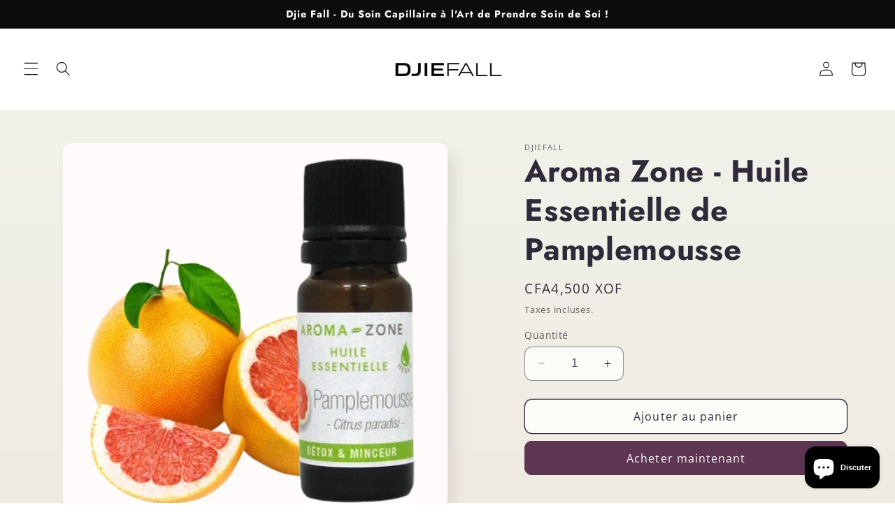

--- FILE ---
content_type: text/html; charset=utf-8
request_url: https://djiefall.com/products/aroma-zone-huile-essentielle-de-pamplemousse
body_size: 30032
content:
<!doctype html>
<html class="no-js" lang="fr">
  <head>
    <meta charset="utf-8">
    <meta http-equiv="X-UA-Compatible" content="IE=edge">
    <meta name="viewport" content="width=device-width,initial-scale=1">
    <meta name="theme-color" content="">
    <meta name="facebook-domain-verification" content="vnrrda5y7xxy3rbtgkk7zsn02c9ezr" />
    <link rel="canonical" href="https://djiefall.com/products/aroma-zone-huile-essentielle-de-pamplemousse"><link rel="icon" type="image/png" href="//djiefall.com/cdn/shop/files/LOGO_-_DJIEFALL_Noir.jpg?crop=center&height=32&v=1705348976&width=32"><link rel="preconnect" href="https://fonts.shopifycdn.com" crossorigin><title>
      Aroma Zone - Huile Essentielle de Pamplemousse - Dakar Sénégal
 &ndash; DjieFall</title>

    
      <meta name="description" content="L&#39;huile essentielle de Pamplemousse est connue comme tonique, astringente et lipolytique. Elle est également connu pour être un fortifiant naturel de la fibre capillaire. Si vous trouvez que vos cheveux manquent d&#39;éclat, sachez que les vertus vivifiantes du pamplemousse apporteront également de la vitalité à vos cheveu">
    

    

<meta property="og:site_name" content="DjieFall">
<meta property="og:url" content="https://djiefall.com/products/aroma-zone-huile-essentielle-de-pamplemousse">
<meta property="og:title" content="Aroma Zone - Huile Essentielle de Pamplemousse - Dakar Sénégal">
<meta property="og:type" content="product">
<meta property="og:description" content="L&#39;huile essentielle de Pamplemousse est connue comme tonique, astringente et lipolytique. Elle est également connu pour être un fortifiant naturel de la fibre capillaire. Si vous trouvez que vos cheveux manquent d&#39;éclat, sachez que les vertus vivifiantes du pamplemousse apporteront également de la vitalité à vos cheveu"><meta property="og:image" content="http://djiefall.com/cdn/shop/files/00184-U4FPWf8D.webp?v=1696774419">
  <meta property="og:image:secure_url" content="https://djiefall.com/cdn/shop/files/00184-U4FPWf8D.webp?v=1696774419">
  <meta property="og:image:width" content="474">
  <meta property="og:image:height" content="474"><meta property="og:price:amount" content="4,500.00">
  <meta property="og:price:currency" content="XOF"><meta name="twitter:card" content="summary_large_image">
<meta name="twitter:title" content="Aroma Zone - Huile Essentielle de Pamplemousse - Dakar Sénégal">
<meta name="twitter:description" content="L&#39;huile essentielle de Pamplemousse est connue comme tonique, astringente et lipolytique. Elle est également connu pour être un fortifiant naturel de la fibre capillaire. Si vous trouvez que vos cheveux manquent d&#39;éclat, sachez que les vertus vivifiantes du pamplemousse apporteront également de la vitalité à vos cheveu">


    <script src="//djiefall.com/cdn/shop/t/9/assets/constants.js?v=58251544750838685771700988782" defer="defer"></script>
    <script src="//djiefall.com/cdn/shop/t/9/assets/pubsub.js?v=158357773527763999511700988782" defer="defer"></script>
    <script src="//djiefall.com/cdn/shop/t/9/assets/global.js?v=113367515774722599301700988782" defer="defer"></script><script>window.performance && window.performance.mark && window.performance.mark('shopify.content_for_header.start');</script><meta id="shopify-digital-wallet" name="shopify-digital-wallet" content="/52927660221/digital_wallets/dialog">
<link rel="alternate" type="application/json+oembed" href="https://djiefall.com/products/aroma-zone-huile-essentielle-de-pamplemousse.oembed">
<script async="async" src="/checkouts/internal/preloads.js?locale=fr-SN"></script>
<script id="shopify-features" type="application/json">{"accessToken":"5aaeda359aeb5d4329289bed2c42298d","betas":["rich-media-storefront-analytics"],"domain":"djiefall.com","predictiveSearch":true,"shopId":52927660221,"locale":"fr"}</script>
<script>var Shopify = Shopify || {};
Shopify.shop = "djie-fall-market.myshopify.com";
Shopify.locale = "fr";
Shopify.currency = {"active":"XOF","rate":"1.0"};
Shopify.country = "SN";
Shopify.theme = {"name":"Sense DjieFall HairCare \u0026 Silk","id":134136463549,"schema_name":"Sense","schema_version":"12.0.0","theme_store_id":1356,"role":"main"};
Shopify.theme.handle = "null";
Shopify.theme.style = {"id":null,"handle":null};
Shopify.cdnHost = "djiefall.com/cdn";
Shopify.routes = Shopify.routes || {};
Shopify.routes.root = "/";</script>
<script type="module">!function(o){(o.Shopify=o.Shopify||{}).modules=!0}(window);</script>
<script>!function(o){function n(){var o=[];function n(){o.push(Array.prototype.slice.apply(arguments))}return n.q=o,n}var t=o.Shopify=o.Shopify||{};t.loadFeatures=n(),t.autoloadFeatures=n()}(window);</script>
<script id="shop-js-analytics" type="application/json">{"pageType":"product"}</script>
<script defer="defer" async type="module" src="//djiefall.com/cdn/shopifycloud/shop-js/modules/v2/client.init-shop-cart-sync_C9aZTsmn.fr.esm.js"></script>
<script defer="defer" async type="module" src="//djiefall.com/cdn/shopifycloud/shop-js/modules/v2/chunk.common_bWgz0IHB.esm.js"></script>
<script type="module">
  await import("//djiefall.com/cdn/shopifycloud/shop-js/modules/v2/client.init-shop-cart-sync_C9aZTsmn.fr.esm.js");
await import("//djiefall.com/cdn/shopifycloud/shop-js/modules/v2/chunk.common_bWgz0IHB.esm.js");

  window.Shopify.SignInWithShop?.initShopCartSync?.({"fedCMEnabled":true,"windoidEnabled":true});

</script>
<script>(function() {
  var isLoaded = false;
  function asyncLoad() {
    if (isLoaded) return;
    isLoaded = true;
    var urls = ["https:\/\/formbuilder.hulkapps.com\/skeletopapp.js?shop=djie-fall-market.myshopify.com","https:\/\/cdn.sesami.co\/shopify.js?shop=djie-fall-market.myshopify.com"];
    for (var i = 0; i < urls.length; i++) {
      var s = document.createElement('script');
      s.type = 'text/javascript';
      s.async = true;
      s.src = urls[i];
      var x = document.getElementsByTagName('script')[0];
      x.parentNode.insertBefore(s, x);
    }
  };
  if(window.attachEvent) {
    window.attachEvent('onload', asyncLoad);
  } else {
    window.addEventListener('load', asyncLoad, false);
  }
})();</script>
<script id="__st">var __st={"a":52927660221,"offset":0,"reqid":"2b324fb7-b033-41c3-8f95-7ed10a4c1eb6-1763046345","pageurl":"djiefall.com\/products\/aroma-zone-huile-essentielle-de-pamplemousse","u":"b05960ffba6b","p":"product","rtyp":"product","rid":6748000682173};</script>
<script>window.ShopifyPaypalV4VisibilityTracking = true;</script>
<script id="captcha-bootstrap">!function(){'use strict';const t='contact',e='account',n='new_comment',o=[[t,t],['blogs',n],['comments',n],[t,'customer']],c=[[e,'customer_login'],[e,'guest_login'],[e,'recover_customer_password'],[e,'create_customer']],r=t=>t.map((([t,e])=>`form[action*='/${t}']:not([data-nocaptcha='true']) input[name='form_type'][value='${e}']`)).join(','),a=t=>()=>t?[...document.querySelectorAll(t)].map((t=>t.form)):[];function s(){const t=[...o],e=r(t);return a(e)}const i='password',u='form_key',d=['recaptcha-v3-token','g-recaptcha-response','h-captcha-response',i],f=()=>{try{return window.sessionStorage}catch{return}},m='__shopify_v',_=t=>t.elements[u];function p(t,e,n=!1){try{const o=window.sessionStorage,c=JSON.parse(o.getItem(e)),{data:r}=function(t){const{data:e,action:n}=t;return t[m]||n?{data:e,action:n}:{data:t,action:n}}(c);for(const[e,n]of Object.entries(r))t.elements[e]&&(t.elements[e].value=n);n&&o.removeItem(e)}catch(o){console.error('form repopulation failed',{error:o})}}const l='form_type',E='cptcha';function T(t){t.dataset[E]=!0}const w=window,h=w.document,L='Shopify',v='ce_forms',y='captcha';let A=!1;((t,e)=>{const n=(g='f06e6c50-85a8-45c8-87d0-21a2b65856fe',I='https://cdn.shopify.com/shopifycloud/storefront-forms-hcaptcha/ce_storefront_forms_captcha_hcaptcha.v1.5.2.iife.js',D={infoText:'Protégé par hCaptcha',privacyText:'Confidentialité',termsText:'Conditions'},(t,e,n)=>{const o=w[L][v],c=o.bindForm;if(c)return c(t,g,e,D).then(n);var r;o.q.push([[t,g,e,D],n]),r=I,A||(h.body.append(Object.assign(h.createElement('script'),{id:'captcha-provider',async:!0,src:r})),A=!0)});var g,I,D;w[L]=w[L]||{},w[L][v]=w[L][v]||{},w[L][v].q=[],w[L][y]=w[L][y]||{},w[L][y].protect=function(t,e){n(t,void 0,e),T(t)},Object.freeze(w[L][y]),function(t,e,n,w,h,L){const[v,y,A,g]=function(t,e,n){const i=e?o:[],u=t?c:[],d=[...i,...u],f=r(d),m=r(i),_=r(d.filter((([t,e])=>n.includes(e))));return[a(f),a(m),a(_),s()]}(w,h,L),I=t=>{const e=t.target;return e instanceof HTMLFormElement?e:e&&e.form},D=t=>v().includes(t);t.addEventListener('submit',(t=>{const e=I(t);if(!e)return;const n=D(e)&&!e.dataset.hcaptchaBound&&!e.dataset.recaptchaBound,o=_(e),c=g().includes(e)&&(!o||!o.value);(n||c)&&t.preventDefault(),c&&!n&&(function(t){try{if(!f())return;!function(t){const e=f();if(!e)return;const n=_(t);if(!n)return;const o=n.value;o&&e.removeItem(o)}(t);const e=Array.from(Array(32),(()=>Math.random().toString(36)[2])).join('');!function(t,e){_(t)||t.append(Object.assign(document.createElement('input'),{type:'hidden',name:u})),t.elements[u].value=e}(t,e),function(t,e){const n=f();if(!n)return;const o=[...t.querySelectorAll(`input[type='${i}']`)].map((({name:t})=>t)),c=[...d,...o],r={};for(const[a,s]of new FormData(t).entries())c.includes(a)||(r[a]=s);n.setItem(e,JSON.stringify({[m]:1,action:t.action,data:r}))}(t,e)}catch(e){console.error('failed to persist form',e)}}(e),e.submit())}));const S=(t,e)=>{t&&!t.dataset[E]&&(n(t,e.some((e=>e===t))),T(t))};for(const o of['focusin','change'])t.addEventListener(o,(t=>{const e=I(t);D(e)&&S(e,y())}));const B=e.get('form_key'),M=e.get(l),P=B&&M;t.addEventListener('DOMContentLoaded',(()=>{const t=y();if(P)for(const e of t)e.elements[l].value===M&&p(e,B);[...new Set([...A(),...v().filter((t=>'true'===t.dataset.shopifyCaptcha))])].forEach((e=>S(e,t)))}))}(h,new URLSearchParams(w.location.search),n,t,e,['guest_login'])})(!0,!0)}();</script>
<script integrity="sha256-52AcMU7V7pcBOXWImdc/TAGTFKeNjmkeM1Pvks/DTgc=" data-source-attribution="shopify.loadfeatures" defer="defer" src="//djiefall.com/cdn/shopifycloud/storefront/assets/storefront/load_feature-81c60534.js" crossorigin="anonymous"></script>
<script data-source-attribution="shopify.dynamic_checkout.dynamic.init">var Shopify=Shopify||{};Shopify.PaymentButton=Shopify.PaymentButton||{isStorefrontPortableWallets:!0,init:function(){window.Shopify.PaymentButton.init=function(){};var t=document.createElement("script");t.src="https://djiefall.com/cdn/shopifycloud/portable-wallets/latest/portable-wallets.fr.js",t.type="module",document.head.appendChild(t)}};
</script>
<script data-source-attribution="shopify.dynamic_checkout.buyer_consent">
  function portableWalletsHideBuyerConsent(e){var t=document.getElementById("shopify-buyer-consent"),n=document.getElementById("shopify-subscription-policy-button");t&&n&&(t.classList.add("hidden"),t.setAttribute("aria-hidden","true"),n.removeEventListener("click",e))}function portableWalletsShowBuyerConsent(e){var t=document.getElementById("shopify-buyer-consent"),n=document.getElementById("shopify-subscription-policy-button");t&&n&&(t.classList.remove("hidden"),t.removeAttribute("aria-hidden"),n.addEventListener("click",e))}window.Shopify?.PaymentButton&&(window.Shopify.PaymentButton.hideBuyerConsent=portableWalletsHideBuyerConsent,window.Shopify.PaymentButton.showBuyerConsent=portableWalletsShowBuyerConsent);
</script>
<script>
  function portableWalletsCleanup(e){e&&e.src&&console.error("Failed to load portable wallets script "+e.src);var t=document.querySelectorAll("shopify-accelerated-checkout .shopify-payment-button__skeleton, shopify-accelerated-checkout-cart .wallet-cart-button__skeleton"),e=document.getElementById("shopify-buyer-consent");for(let e=0;e<t.length;e++)t[e].remove();e&&e.remove()}function portableWalletsNotLoadedAsModule(e){e instanceof ErrorEvent&&"string"==typeof e.message&&e.message.includes("import.meta")&&"string"==typeof e.filename&&e.filename.includes("portable-wallets")&&(window.removeEventListener("error",portableWalletsNotLoadedAsModule),window.Shopify.PaymentButton.failedToLoad=e,"loading"===document.readyState?document.addEventListener("DOMContentLoaded",window.Shopify.PaymentButton.init):window.Shopify.PaymentButton.init())}window.addEventListener("error",portableWalletsNotLoadedAsModule);
</script>

<script type="module" src="https://djiefall.com/cdn/shopifycloud/portable-wallets/latest/portable-wallets.fr.js" onError="portableWalletsCleanup(this)" crossorigin="anonymous"></script>
<script nomodule>
  document.addEventListener("DOMContentLoaded", portableWalletsCleanup);
</script>

<link id="shopify-accelerated-checkout-styles" rel="stylesheet" media="screen" href="https://djiefall.com/cdn/shopifycloud/portable-wallets/latest/accelerated-checkout-backwards-compat.css" crossorigin="anonymous">
<style id="shopify-accelerated-checkout-cart">
        #shopify-buyer-consent {
  margin-top: 1em;
  display: inline-block;
  width: 100%;
}

#shopify-buyer-consent.hidden {
  display: none;
}

#shopify-subscription-policy-button {
  background: none;
  border: none;
  padding: 0;
  text-decoration: underline;
  font-size: inherit;
  cursor: pointer;
}

#shopify-subscription-policy-button::before {
  box-shadow: none;
}

      </style>
<script id="sections-script" data-sections="header" defer="defer" src="//djiefall.com/cdn/shop/t/9/compiled_assets/scripts.js?972"></script>
<script>window.performance && window.performance.mark && window.performance.mark('shopify.content_for_header.end');</script>


    <style data-shopify>
      @font-face {
  font-family: "Open Sans";
  font-weight: 400;
  font-style: normal;
  font-display: swap;
  src: url("//djiefall.com/cdn/fonts/open_sans/opensans_n4.c32e4d4eca5273f6d4ee95ddf54b5bbb75fc9b61.woff2") format("woff2"),
       url("//djiefall.com/cdn/fonts/open_sans/opensans_n4.5f3406f8d94162b37bfa232b486ac93ee892406d.woff") format("woff");
}

      @font-face {
  font-family: "Open Sans";
  font-weight: 700;
  font-style: normal;
  font-display: swap;
  src: url("//djiefall.com/cdn/fonts/open_sans/opensans_n7.a9393be1574ea8606c68f4441806b2711d0d13e4.woff2") format("woff2"),
       url("//djiefall.com/cdn/fonts/open_sans/opensans_n7.7b8af34a6ebf52beb1a4c1d8c73ad6910ec2e553.woff") format("woff");
}

      @font-face {
  font-family: "Open Sans";
  font-weight: 400;
  font-style: italic;
  font-display: swap;
  src: url("//djiefall.com/cdn/fonts/open_sans/opensans_i4.6f1d45f7a46916cc95c694aab32ecbf7509cbf33.woff2") format("woff2"),
       url("//djiefall.com/cdn/fonts/open_sans/opensans_i4.4efaa52d5a57aa9a57c1556cc2b7465d18839daa.woff") format("woff");
}

      @font-face {
  font-family: "Open Sans";
  font-weight: 700;
  font-style: italic;
  font-display: swap;
  src: url("//djiefall.com/cdn/fonts/open_sans/opensans_i7.916ced2e2ce15f7fcd95d196601a15e7b89ee9a4.woff2") format("woff2"),
       url("//djiefall.com/cdn/fonts/open_sans/opensans_i7.99a9cff8c86ea65461de497ade3d515a98f8b32a.woff") format("woff");
}

      @font-face {
  font-family: Jost;
  font-weight: 700;
  font-style: normal;
  font-display: swap;
  src: url("//djiefall.com/cdn/fonts/jost/jost_n7.921dc18c13fa0b0c94c5e2517ffe06139c3615a3.woff2") format("woff2"),
       url("//djiefall.com/cdn/fonts/jost/jost_n7.cbfc16c98c1e195f46c536e775e4e959c5f2f22b.woff") format("woff");
}


      
        :root,
        .color-background-1 {
          --color-background: 253,251,247;
        
          --gradient-background: linear-gradient(180deg, rgba(240, 244, 236, 1), rgba(241, 235, 226, 1) 100%);
        

        

        --color-foreground: 46,42,57;
        --color-background-contrast: 228,200,145;
        --color-shadow: 46,42,57;
        --color-button: 94,54,83;
        --color-button-text: 253,251,247;
        --color-secondary-button: 253,251,247;
        --color-secondary-button-text: 46,42,57;
        --color-link: 46,42,57;
        --color-badge-foreground: 46,42,57;
        --color-badge-background: 253,251,247;
        --color-badge-border: 46,42,57;
        --payment-terms-background-color: rgb(253 251 247);
      }
      
        
        .color-background-2 {
          --color-background: 237,255,167;
        
          --gradient-background: radial-gradient(rgba(255, 229, 229, 1), rgba(255, 224, 218, 1) 25%, rgba(215, 255, 137, 1) 100%);
        

        

        --color-foreground: 46,42,57;
        --color-background-contrast: 211,255,39;
        --color-shadow: 46,42,57;
        --color-button: 46,42,57;
        --color-button-text: 237,255,167;
        --color-secondary-button: 237,255,167;
        --color-secondary-button-text: 46,42,57;
        --color-link: 46,42,57;
        --color-badge-foreground: 46,42,57;
        --color-badge-background: 237,255,167;
        --color-badge-border: 46,42,57;
        --payment-terms-background-color: rgb(237 255 167);
      }
      
        
        .color-inverse {
          --color-background: 255,255,255;
        
          --gradient-background: #ffffff;
        

        

        --color-foreground: 13,13,13;
        --color-background-contrast: 191,191,191;
        --color-shadow: 46,42,57;
        --color-button: 253,251,247;
        --color-button-text: 242,242,242;
        --color-secondary-button: 255,255,255;
        --color-secondary-button-text: 13,13,13;
        --color-link: 13,13,13;
        --color-badge-foreground: 13,13,13;
        --color-badge-background: 255,255,255;
        --color-badge-border: 13,13,13;
        --payment-terms-background-color: rgb(255 255 255);
      }
      
        
        .color-accent-1 {
          --color-background: 13,13,13;
        
          --gradient-background: #0d0d0d;
        

        

        --color-foreground: 255,255,255;
        --color-background-contrast: 140,140,140;
        --color-shadow: 255,255,255;
        --color-button: 255,255,255;
        --color-button-text: 13,13,13;
        --color-secondary-button: 13,13,13;
        --color-secondary-button-text: 255,255,255;
        --color-link: 255,255,255;
        --color-badge-foreground: 255,255,255;
        --color-badge-background: 13,13,13;
        --color-badge-border: 255,255,255;
        --payment-terms-background-color: rgb(13 13 13);
      }
      
        
        .color-accent-2 {
          --color-background: 94,54,83;
        
          --gradient-background: linear-gradient(320deg, rgba(134, 16, 106, 1), rgba(94, 54, 83, 1) 100%);
        

        

        --color-foreground: 253,251,247;
        --color-background-contrast: 13,7,11;
        --color-shadow: 46,42,57;
        --color-button: 253,251,247;
        --color-button-text: 94,54,83;
        --color-secondary-button: 94,54,83;
        --color-secondary-button-text: 253,251,247;
        --color-link: 253,251,247;
        --color-badge-foreground: 253,251,247;
        --color-badge-background: 94,54,83;
        --color-badge-border: 253,251,247;
        --payment-terms-background-color: rgb(94 54 83);
      }
      

      body, .color-background-1, .color-background-2, .color-inverse, .color-accent-1, .color-accent-2 {
        color: rgba(var(--color-foreground), 0.75);
        background-color: rgb(var(--color-background));
      }

      :root {
        --font-body-family: "Open Sans", sans-serif;
        --font-body-style: normal;
        --font-body-weight: 400;
        --font-body-weight-bold: 700;

        --font-heading-family: Jost, sans-serif;
        --font-heading-style: normal;
        --font-heading-weight: 700;

        --font-body-scale: 1.05;
        --font-heading-scale: 1.0476190476190477;

        --media-padding: px;
        --media-border-opacity: 0.1;
        --media-border-width: 0px;
        --media-radius: 12px;
        --media-shadow-opacity: 0.1;
        --media-shadow-horizontal-offset: 10px;
        --media-shadow-vertical-offset: 12px;
        --media-shadow-blur-radius: 20px;
        --media-shadow-visible: 1;

        --page-width: 120rem;
        --page-width-margin: 0rem;

        --product-card-image-padding: 0.0rem;
        --product-card-corner-radius: 1.2rem;
        --product-card-text-alignment: center;
        --product-card-border-width: 0.0rem;
        --product-card-border-opacity: 0.1;
        --product-card-shadow-opacity: 0.05;
        --product-card-shadow-visible: 1;
        --product-card-shadow-horizontal-offset: 1.0rem;
        --product-card-shadow-vertical-offset: 1.0rem;
        --product-card-shadow-blur-radius: 3.5rem;

        --collection-card-image-padding: 0.0rem;
        --collection-card-corner-radius: 1.2rem;
        --collection-card-text-alignment: center;
        --collection-card-border-width: 0.0rem;
        --collection-card-border-opacity: 0.1;
        --collection-card-shadow-opacity: 0.05;
        --collection-card-shadow-visible: 1;
        --collection-card-shadow-horizontal-offset: 1.0rem;
        --collection-card-shadow-vertical-offset: 1.0rem;
        --collection-card-shadow-blur-radius: 3.5rem;

        --blog-card-image-padding: 0.0rem;
        --blog-card-corner-radius: 1.2rem;
        --blog-card-text-alignment: center;
        --blog-card-border-width: 0.0rem;
        --blog-card-border-opacity: 0.1;
        --blog-card-shadow-opacity: 0.05;
        --blog-card-shadow-visible: 1;
        --blog-card-shadow-horizontal-offset: 1.0rem;
        --blog-card-shadow-vertical-offset: 1.0rem;
        --blog-card-shadow-blur-radius: 3.5rem;

        --badge-corner-radius: 2.0rem;

        --popup-border-width: 1px;
        --popup-border-opacity: 0.1;
        --popup-corner-radius: 22px;
        --popup-shadow-opacity: 0.1;
        --popup-shadow-horizontal-offset: 10px;
        --popup-shadow-vertical-offset: 12px;
        --popup-shadow-blur-radius: 20px;

        --drawer-border-width: 1px;
        --drawer-border-opacity: 0.1;
        --drawer-shadow-opacity: 0.0;
        --drawer-shadow-horizontal-offset: 0px;
        --drawer-shadow-vertical-offset: 4px;
        --drawer-shadow-blur-radius: 5px;

        --spacing-sections-desktop: 36px;
        --spacing-sections-mobile: 25px;

        --grid-desktop-vertical-spacing: 40px;
        --grid-desktop-horizontal-spacing: 40px;
        --grid-mobile-vertical-spacing: 20px;
        --grid-mobile-horizontal-spacing: 20px;

        --text-boxes-border-opacity: 0.1;
        --text-boxes-border-width: 0px;
        --text-boxes-radius: 24px;
        --text-boxes-shadow-opacity: 0.0;
        --text-boxes-shadow-visible: 0;
        --text-boxes-shadow-horizontal-offset: 10px;
        --text-boxes-shadow-vertical-offset: 12px;
        --text-boxes-shadow-blur-radius: 20px;

        --buttons-radius: 10px;
        --buttons-radius-outset: 11px;
        --buttons-border-width: 1px;
        --buttons-border-opacity: 1.0;
        --buttons-shadow-opacity: 0.0;
        --buttons-shadow-visible: 0;
        --buttons-shadow-horizontal-offset: 0px;
        --buttons-shadow-vertical-offset: 4px;
        --buttons-shadow-blur-radius: 5px;
        --buttons-border-offset: 0.3px;

        --inputs-radius: 10px;
        --inputs-border-width: 1px;
        --inputs-border-opacity: 0.55;
        --inputs-shadow-opacity: 0.0;
        --inputs-shadow-horizontal-offset: 0px;
        --inputs-margin-offset: 0px;
        --inputs-shadow-vertical-offset: 4px;
        --inputs-shadow-blur-radius: 5px;
        --inputs-radius-outset: 11px;

        --variant-pills-radius: 10px;
        --variant-pills-border-width: 0px;
        --variant-pills-border-opacity: 0.1;
        --variant-pills-shadow-opacity: 0.0;
        --variant-pills-shadow-horizontal-offset: 0px;
        --variant-pills-shadow-vertical-offset: 4px;
        --variant-pills-shadow-blur-radius: 5px;
      }

      *,
      *::before,
      *::after {
        box-sizing: inherit;
      }

      html {
        box-sizing: border-box;
        font-size: calc(var(--font-body-scale) * 62.5%);
        height: 100%;
      }

      body {
        display: grid;
        grid-template-rows: auto auto 1fr auto;
        grid-template-columns: 100%;
        min-height: 100%;
        margin: 0;
        font-size: 1.5rem;
        letter-spacing: 0.06rem;
        line-height: calc(1 + 0.8 / var(--font-body-scale));
        font-family: var(--font-body-family);
        font-style: var(--font-body-style);
        font-weight: var(--font-body-weight);
      }

      @media screen and (min-width: 750px) {
        body {
          font-size: 1.6rem;
        }
      }
    </style>

    <link href="//djiefall.com/cdn/shop/t/9/assets/base.css?v=127867003511637661291700988781" rel="stylesheet" type="text/css" media="all" />
<link rel="preload" as="font" href="//djiefall.com/cdn/fonts/open_sans/opensans_n4.c32e4d4eca5273f6d4ee95ddf54b5bbb75fc9b61.woff2" type="font/woff2" crossorigin><link rel="preload" as="font" href="//djiefall.com/cdn/fonts/jost/jost_n7.921dc18c13fa0b0c94c5e2517ffe06139c3615a3.woff2" type="font/woff2" crossorigin><link
        rel="stylesheet"
        href="//djiefall.com/cdn/shop/t/9/assets/component-predictive-search.css?v=118923337488134913561700988782"
        media="print"
        onload="this.media='all'"
      ><script>
      document.documentElement.className = document.documentElement.className.replace('no-js', 'js');
      if (Shopify.designMode) {
        document.documentElement.classList.add('shopify-design-mode');
      }
    </script>
  


    

    

    
  
<!-- BEGIN app block: shopify://apps/klaviyo-email-marketing-sms/blocks/klaviyo-onsite-embed/2632fe16-c075-4321-a88b-50b567f42507 -->












  <script async src="https://static.klaviyo.com/onsite/js/UBJmx4/klaviyo.js?company_id=UBJmx4"></script>
  <script>!function(){if(!window.klaviyo){window._klOnsite=window._klOnsite||[];try{window.klaviyo=new Proxy({},{get:function(n,i){return"push"===i?function(){var n;(n=window._klOnsite).push.apply(n,arguments)}:function(){for(var n=arguments.length,o=new Array(n),w=0;w<n;w++)o[w]=arguments[w];var t="function"==typeof o[o.length-1]?o.pop():void 0,e=new Promise((function(n){window._klOnsite.push([i].concat(o,[function(i){t&&t(i),n(i)}]))}));return e}}})}catch(n){window.klaviyo=window.klaviyo||[],window.klaviyo.push=function(){var n;(n=window._klOnsite).push.apply(n,arguments)}}}}();</script>

  




  <script>
    window.klaviyoReviewsProductDesignMode = false
  </script>







<!-- END app block --><script src="https://cdn.shopify.com/extensions/7bc9bb47-adfa-4267-963e-cadee5096caf/inbox-1252/assets/inbox-chat-loader.js" type="text/javascript" defer="defer"></script>
<link href="https://monorail-edge.shopifysvc.com" rel="dns-prefetch">
<script>(function(){if ("sendBeacon" in navigator && "performance" in window) {try {var session_token_from_headers = performance.getEntriesByType('navigation')[0].serverTiming.find(x => x.name == '_s').description;} catch {var session_token_from_headers = undefined;}var session_cookie_matches = document.cookie.match(/_shopify_s=([^;]*)/);var session_token_from_cookie = session_cookie_matches && session_cookie_matches.length === 2 ? session_cookie_matches[1] : "";var session_token = session_token_from_headers || session_token_from_cookie || "";function handle_abandonment_event(e) {var entries = performance.getEntries().filter(function(entry) {return /monorail-edge.shopifysvc.com/.test(entry.name);});if (!window.abandonment_tracked && entries.length === 0) {window.abandonment_tracked = true;var currentMs = Date.now();var navigation_start = performance.timing.navigationStart;var payload = {shop_id: 52927660221,url: window.location.href,navigation_start,duration: currentMs - navigation_start,session_token,page_type: "product"};window.navigator.sendBeacon("https://monorail-edge.shopifysvc.com/v1/produce", JSON.stringify({schema_id: "online_store_buyer_site_abandonment/1.1",payload: payload,metadata: {event_created_at_ms: currentMs,event_sent_at_ms: currentMs}}));}}window.addEventListener('pagehide', handle_abandonment_event);}}());</script>
<script id="web-pixels-manager-setup">(function e(e,d,r,n,o){if(void 0===o&&(o={}),!Boolean(null===(a=null===(i=window.Shopify)||void 0===i?void 0:i.analytics)||void 0===a?void 0:a.replayQueue)){var i,a;window.Shopify=window.Shopify||{};var t=window.Shopify;t.analytics=t.analytics||{};var s=t.analytics;s.replayQueue=[],s.publish=function(e,d,r){return s.replayQueue.push([e,d,r]),!0};try{self.performance.mark("wpm:start")}catch(e){}var l=function(){var e={modern:/Edge?\/(1{2}[4-9]|1[2-9]\d|[2-9]\d{2}|\d{4,})\.\d+(\.\d+|)|Firefox\/(1{2}[4-9]|1[2-9]\d|[2-9]\d{2}|\d{4,})\.\d+(\.\d+|)|Chrom(ium|e)\/(9{2}|\d{3,})\.\d+(\.\d+|)|(Maci|X1{2}).+ Version\/(15\.\d+|(1[6-9]|[2-9]\d|\d{3,})\.\d+)([,.]\d+|)( \(\w+\)|)( Mobile\/\w+|) Safari\/|Chrome.+OPR\/(9{2}|\d{3,})\.\d+\.\d+|(CPU[ +]OS|iPhone[ +]OS|CPU[ +]iPhone|CPU IPhone OS|CPU iPad OS)[ +]+(15[._]\d+|(1[6-9]|[2-9]\d|\d{3,})[._]\d+)([._]\d+|)|Android:?[ /-](13[3-9]|1[4-9]\d|[2-9]\d{2}|\d{4,})(\.\d+|)(\.\d+|)|Android.+Firefox\/(13[5-9]|1[4-9]\d|[2-9]\d{2}|\d{4,})\.\d+(\.\d+|)|Android.+Chrom(ium|e)\/(13[3-9]|1[4-9]\d|[2-9]\d{2}|\d{4,})\.\d+(\.\d+|)|SamsungBrowser\/([2-9]\d|\d{3,})\.\d+/,legacy:/Edge?\/(1[6-9]|[2-9]\d|\d{3,})\.\d+(\.\d+|)|Firefox\/(5[4-9]|[6-9]\d|\d{3,})\.\d+(\.\d+|)|Chrom(ium|e)\/(5[1-9]|[6-9]\d|\d{3,})\.\d+(\.\d+|)([\d.]+$|.*Safari\/(?![\d.]+ Edge\/[\d.]+$))|(Maci|X1{2}).+ Version\/(10\.\d+|(1[1-9]|[2-9]\d|\d{3,})\.\d+)([,.]\d+|)( \(\w+\)|)( Mobile\/\w+|) Safari\/|Chrome.+OPR\/(3[89]|[4-9]\d|\d{3,})\.\d+\.\d+|(CPU[ +]OS|iPhone[ +]OS|CPU[ +]iPhone|CPU IPhone OS|CPU iPad OS)[ +]+(10[._]\d+|(1[1-9]|[2-9]\d|\d{3,})[._]\d+)([._]\d+|)|Android:?[ /-](13[3-9]|1[4-9]\d|[2-9]\d{2}|\d{4,})(\.\d+|)(\.\d+|)|Mobile Safari.+OPR\/([89]\d|\d{3,})\.\d+\.\d+|Android.+Firefox\/(13[5-9]|1[4-9]\d|[2-9]\d{2}|\d{4,})\.\d+(\.\d+|)|Android.+Chrom(ium|e)\/(13[3-9]|1[4-9]\d|[2-9]\d{2}|\d{4,})\.\d+(\.\d+|)|Android.+(UC? ?Browser|UCWEB|U3)[ /]?(15\.([5-9]|\d{2,})|(1[6-9]|[2-9]\d|\d{3,})\.\d+)\.\d+|SamsungBrowser\/(5\.\d+|([6-9]|\d{2,})\.\d+)|Android.+MQ{2}Browser\/(14(\.(9|\d{2,})|)|(1[5-9]|[2-9]\d|\d{3,})(\.\d+|))(\.\d+|)|K[Aa][Ii]OS\/(3\.\d+|([4-9]|\d{2,})\.\d+)(\.\d+|)/},d=e.modern,r=e.legacy,n=navigator.userAgent;return n.match(d)?"modern":n.match(r)?"legacy":"unknown"}(),u="modern"===l?"modern":"legacy",c=(null!=n?n:{modern:"",legacy:""})[u],f=function(e){return[e.baseUrl,"/wpm","/b",e.hashVersion,"modern"===e.buildTarget?"m":"l",".js"].join("")}({baseUrl:d,hashVersion:r,buildTarget:u}),m=function(e){var d=e.version,r=e.bundleTarget,n=e.surface,o=e.pageUrl,i=e.monorailEndpoint;return{emit:function(e){var a=e.status,t=e.errorMsg,s=(new Date).getTime(),l=JSON.stringify({metadata:{event_sent_at_ms:s},events:[{schema_id:"web_pixels_manager_load/3.1",payload:{version:d,bundle_target:r,page_url:o,status:a,surface:n,error_msg:t},metadata:{event_created_at_ms:s}}]});if(!i)return console&&console.warn&&console.warn("[Web Pixels Manager] No Monorail endpoint provided, skipping logging."),!1;try{return self.navigator.sendBeacon.bind(self.navigator)(i,l)}catch(e){}var u=new XMLHttpRequest;try{return u.open("POST",i,!0),u.setRequestHeader("Content-Type","text/plain"),u.send(l),!0}catch(e){return console&&console.warn&&console.warn("[Web Pixels Manager] Got an unhandled error while logging to Monorail."),!1}}}}({version:r,bundleTarget:l,surface:e.surface,pageUrl:self.location.href,monorailEndpoint:e.monorailEndpoint});try{o.browserTarget=l,function(e){var d=e.src,r=e.async,n=void 0===r||r,o=e.onload,i=e.onerror,a=e.sri,t=e.scriptDataAttributes,s=void 0===t?{}:t,l=document.createElement("script"),u=document.querySelector("head"),c=document.querySelector("body");if(l.async=n,l.src=d,a&&(l.integrity=a,l.crossOrigin="anonymous"),s)for(var f in s)if(Object.prototype.hasOwnProperty.call(s,f))try{l.dataset[f]=s[f]}catch(e){}if(o&&l.addEventListener("load",o),i&&l.addEventListener("error",i),u)u.appendChild(l);else{if(!c)throw new Error("Did not find a head or body element to append the script");c.appendChild(l)}}({src:f,async:!0,onload:function(){if(!function(){var e,d;return Boolean(null===(d=null===(e=window.Shopify)||void 0===e?void 0:e.analytics)||void 0===d?void 0:d.initialized)}()){var d=window.webPixelsManager.init(e)||void 0;if(d){var r=window.Shopify.analytics;r.replayQueue.forEach((function(e){var r=e[0],n=e[1],o=e[2];d.publishCustomEvent(r,n,o)})),r.replayQueue=[],r.publish=d.publishCustomEvent,r.visitor=d.visitor,r.initialized=!0}}},onerror:function(){return m.emit({status:"failed",errorMsg:"".concat(f," has failed to load")})},sri:function(e){var d=/^sha384-[A-Za-z0-9+/=]+$/;return"string"==typeof e&&d.test(e)}(c)?c:"",scriptDataAttributes:o}),m.emit({status:"loading"})}catch(e){m.emit({status:"failed",errorMsg:(null==e?void 0:e.message)||"Unknown error"})}}})({shopId: 52927660221,storefrontBaseUrl: "https://djiefall.com",extensionsBaseUrl: "https://extensions.shopifycdn.com/cdn/shopifycloud/web-pixels-manager",monorailEndpoint: "https://monorail-edge.shopifysvc.com/unstable/produce_batch",surface: "storefront-renderer",enabledBetaFlags: ["2dca8a86"],webPixelsConfigList: [{"id":"655524029","configuration":"{\"pixel_id\":\"2054825488298966\",\"pixel_type\":\"facebook_pixel\"}","eventPayloadVersion":"v1","runtimeContext":"OPEN","scriptVersion":"ca16bc87fe92b6042fbaa3acc2fbdaa6","type":"APP","apiClientId":2329312,"privacyPurposes":["ANALYTICS","MARKETING","SALE_OF_DATA"],"dataSharingAdjustments":{"protectedCustomerApprovalScopes":["read_customer_address","read_customer_email","read_customer_name","read_customer_personal_data","read_customer_phone"]}},{"id":"80052413","eventPayloadVersion":"v1","runtimeContext":"LAX","scriptVersion":"1","type":"CUSTOM","privacyPurposes":["ANALYTICS"],"name":"Google Analytics tag (migrated)"},{"id":"shopify-app-pixel","configuration":"{}","eventPayloadVersion":"v1","runtimeContext":"STRICT","scriptVersion":"0450","apiClientId":"shopify-pixel","type":"APP","privacyPurposes":["ANALYTICS","MARKETING"]},{"id":"shopify-custom-pixel","eventPayloadVersion":"v1","runtimeContext":"LAX","scriptVersion":"0450","apiClientId":"shopify-pixel","type":"CUSTOM","privacyPurposes":["ANALYTICS","MARKETING"]}],isMerchantRequest: false,initData: {"shop":{"name":"DjieFall","paymentSettings":{"currencyCode":"XOF"},"myshopifyDomain":"djie-fall-market.myshopify.com","countryCode":"SN","storefrontUrl":"https:\/\/djiefall.com"},"customer":null,"cart":null,"checkout":null,"productVariants":[{"price":{"amount":4500.0,"currencyCode":"XOF"},"product":{"title":"Aroma Zone - Huile Essentielle de Pamplemousse","vendor":"DjieFall","id":"6748000682173","untranslatedTitle":"Aroma Zone - Huile Essentielle de Pamplemousse","url":"\/products\/aroma-zone-huile-essentielle-de-pamplemousse","type":"Huiles"},"id":"39936174850237","image":{"src":"\/\/djiefall.com\/cdn\/shop\/files\/00184-U4FPWf8D.webp?v=1696774419"},"sku":"","title":"Default Title","untranslatedTitle":"Default Title"}],"purchasingCompany":null},},"https://djiefall.com/cdn","ae1676cfwd2530674p4253c800m34e853cb",{"modern":"","legacy":""},{"shopId":"52927660221","storefrontBaseUrl":"https:\/\/djiefall.com","extensionBaseUrl":"https:\/\/extensions.shopifycdn.com\/cdn\/shopifycloud\/web-pixels-manager","surface":"storefront-renderer","enabledBetaFlags":"[\"2dca8a86\"]","isMerchantRequest":"false","hashVersion":"ae1676cfwd2530674p4253c800m34e853cb","publish":"custom","events":"[[\"page_viewed\",{}],[\"product_viewed\",{\"productVariant\":{\"price\":{\"amount\":4500.0,\"currencyCode\":\"XOF\"},\"product\":{\"title\":\"Aroma Zone - Huile Essentielle de Pamplemousse\",\"vendor\":\"DjieFall\",\"id\":\"6748000682173\",\"untranslatedTitle\":\"Aroma Zone - Huile Essentielle de Pamplemousse\",\"url\":\"\/products\/aroma-zone-huile-essentielle-de-pamplemousse\",\"type\":\"Huiles\"},\"id\":\"39936174850237\",\"image\":{\"src\":\"\/\/djiefall.com\/cdn\/shop\/files\/00184-U4FPWf8D.webp?v=1696774419\"},\"sku\":\"\",\"title\":\"Default Title\",\"untranslatedTitle\":\"Default Title\"}}]]"});</script><script>
  window.ShopifyAnalytics = window.ShopifyAnalytics || {};
  window.ShopifyAnalytics.meta = window.ShopifyAnalytics.meta || {};
  window.ShopifyAnalytics.meta.currency = 'XOF';
  var meta = {"product":{"id":6748000682173,"gid":"gid:\/\/shopify\/Product\/6748000682173","vendor":"DjieFall","type":"Huiles","variants":[{"id":39936174850237,"price":450000,"name":"Aroma Zone - Huile Essentielle de Pamplemousse","public_title":null,"sku":""}],"remote":false},"page":{"pageType":"product","resourceType":"product","resourceId":6748000682173}};
  for (var attr in meta) {
    window.ShopifyAnalytics.meta[attr] = meta[attr];
  }
</script>
<script class="analytics">
  (function () {
    var customDocumentWrite = function(content) {
      var jquery = null;

      if (window.jQuery) {
        jquery = window.jQuery;
      } else if (window.Checkout && window.Checkout.$) {
        jquery = window.Checkout.$;
      }

      if (jquery) {
        jquery('body').append(content);
      }
    };

    var hasLoggedConversion = function(token) {
      if (token) {
        return document.cookie.indexOf('loggedConversion=' + token) !== -1;
      }
      return false;
    }

    var setCookieIfConversion = function(token) {
      if (token) {
        var twoMonthsFromNow = new Date(Date.now());
        twoMonthsFromNow.setMonth(twoMonthsFromNow.getMonth() + 2);

        document.cookie = 'loggedConversion=' + token + '; expires=' + twoMonthsFromNow;
      }
    }

    var trekkie = window.ShopifyAnalytics.lib = window.trekkie = window.trekkie || [];
    if (trekkie.integrations) {
      return;
    }
    trekkie.methods = [
      'identify',
      'page',
      'ready',
      'track',
      'trackForm',
      'trackLink'
    ];
    trekkie.factory = function(method) {
      return function() {
        var args = Array.prototype.slice.call(arguments);
        args.unshift(method);
        trekkie.push(args);
        return trekkie;
      };
    };
    for (var i = 0; i < trekkie.methods.length; i++) {
      var key = trekkie.methods[i];
      trekkie[key] = trekkie.factory(key);
    }
    trekkie.load = function(config) {
      trekkie.config = config || {};
      trekkie.config.initialDocumentCookie = document.cookie;
      var first = document.getElementsByTagName('script')[0];
      var script = document.createElement('script');
      script.type = 'text/javascript';
      script.onerror = function(e) {
        var scriptFallback = document.createElement('script');
        scriptFallback.type = 'text/javascript';
        scriptFallback.onerror = function(error) {
                var Monorail = {
      produce: function produce(monorailDomain, schemaId, payload) {
        var currentMs = new Date().getTime();
        var event = {
          schema_id: schemaId,
          payload: payload,
          metadata: {
            event_created_at_ms: currentMs,
            event_sent_at_ms: currentMs
          }
        };
        return Monorail.sendRequest("https://" + monorailDomain + "/v1/produce", JSON.stringify(event));
      },
      sendRequest: function sendRequest(endpointUrl, payload) {
        // Try the sendBeacon API
        if (window && window.navigator && typeof window.navigator.sendBeacon === 'function' && typeof window.Blob === 'function' && !Monorail.isIos12()) {
          var blobData = new window.Blob([payload], {
            type: 'text/plain'
          });

          if (window.navigator.sendBeacon(endpointUrl, blobData)) {
            return true;
          } // sendBeacon was not successful

        } // XHR beacon

        var xhr = new XMLHttpRequest();

        try {
          xhr.open('POST', endpointUrl);
          xhr.setRequestHeader('Content-Type', 'text/plain');
          xhr.send(payload);
        } catch (e) {
          console.log(e);
        }

        return false;
      },
      isIos12: function isIos12() {
        return window.navigator.userAgent.lastIndexOf('iPhone; CPU iPhone OS 12_') !== -1 || window.navigator.userAgent.lastIndexOf('iPad; CPU OS 12_') !== -1;
      }
    };
    Monorail.produce('monorail-edge.shopifysvc.com',
      'trekkie_storefront_load_errors/1.1',
      {shop_id: 52927660221,
      theme_id: 134136463549,
      app_name: "storefront",
      context_url: window.location.href,
      source_url: "//djiefall.com/cdn/s/trekkie.storefront.308893168db1679b4a9f8a086857af995740364f.min.js"});

        };
        scriptFallback.async = true;
        scriptFallback.src = '//djiefall.com/cdn/s/trekkie.storefront.308893168db1679b4a9f8a086857af995740364f.min.js';
        first.parentNode.insertBefore(scriptFallback, first);
      };
      script.async = true;
      script.src = '//djiefall.com/cdn/s/trekkie.storefront.308893168db1679b4a9f8a086857af995740364f.min.js';
      first.parentNode.insertBefore(script, first);
    };
    trekkie.load(
      {"Trekkie":{"appName":"storefront","development":false,"defaultAttributes":{"shopId":52927660221,"isMerchantRequest":null,"themeId":134136463549,"themeCityHash":"17068276450473459349","contentLanguage":"fr","currency":"XOF","eventMetadataId":"496c196f-059f-42d7-bda1-473531ec48b3"},"isServerSideCookieWritingEnabled":true,"monorailRegion":"shop_domain","enabledBetaFlags":["f0df213a"]},"Session Attribution":{},"S2S":{"facebookCapiEnabled":true,"source":"trekkie-storefront-renderer","apiClientId":580111}}
    );

    var loaded = false;
    trekkie.ready(function() {
      if (loaded) return;
      loaded = true;

      window.ShopifyAnalytics.lib = window.trekkie;

      var originalDocumentWrite = document.write;
      document.write = customDocumentWrite;
      try { window.ShopifyAnalytics.merchantGoogleAnalytics.call(this); } catch(error) {};
      document.write = originalDocumentWrite;

      window.ShopifyAnalytics.lib.page(null,{"pageType":"product","resourceType":"product","resourceId":6748000682173,"shopifyEmitted":true});

      var match = window.location.pathname.match(/checkouts\/(.+)\/(thank_you|post_purchase)/)
      var token = match? match[1]: undefined;
      if (!hasLoggedConversion(token)) {
        setCookieIfConversion(token);
        window.ShopifyAnalytics.lib.track("Viewed Product",{"currency":"XOF","variantId":39936174850237,"productId":6748000682173,"productGid":"gid:\/\/shopify\/Product\/6748000682173","name":"Aroma Zone - Huile Essentielle de Pamplemousse","price":"4500","sku":"","brand":"DjieFall","variant":null,"category":"Huiles","nonInteraction":true,"remote":false},undefined,undefined,{"shopifyEmitted":true});
      window.ShopifyAnalytics.lib.track("monorail:\/\/trekkie_storefront_viewed_product\/1.1",{"currency":"XOF","variantId":39936174850237,"productId":6748000682173,"productGid":"gid:\/\/shopify\/Product\/6748000682173","name":"Aroma Zone - Huile Essentielle de Pamplemousse","price":"4500","sku":"","brand":"DjieFall","variant":null,"category":"Huiles","nonInteraction":true,"remote":false,"referer":"https:\/\/djiefall.com\/products\/aroma-zone-huile-essentielle-de-pamplemousse"});
      }
    });


        var eventsListenerScript = document.createElement('script');
        eventsListenerScript.async = true;
        eventsListenerScript.src = "//djiefall.com/cdn/shopifycloud/storefront/assets/shop_events_listener-3da45d37.js";
        document.getElementsByTagName('head')[0].appendChild(eventsListenerScript);

})();</script>
  <script>
  if (!window.ga || (window.ga && typeof window.ga !== 'function')) {
    window.ga = function ga() {
      (window.ga.q = window.ga.q || []).push(arguments);
      if (window.Shopify && window.Shopify.analytics && typeof window.Shopify.analytics.publish === 'function') {
        window.Shopify.analytics.publish("ga_stub_called", {}, {sendTo: "google_osp_migration"});
      }
      console.error("Shopify's Google Analytics stub called with:", Array.from(arguments), "\nSee https://help.shopify.com/manual/promoting-marketing/pixels/pixel-migration#google for more information.");
    };
    if (window.Shopify && window.Shopify.analytics && typeof window.Shopify.analytics.publish === 'function') {
      window.Shopify.analytics.publish("ga_stub_initialized", {}, {sendTo: "google_osp_migration"});
    }
  }
</script>
<script
  defer
  src="https://djiefall.com/cdn/shopifycloud/perf-kit/shopify-perf-kit-2.1.2.min.js"
  data-application="storefront-renderer"
  data-shop-id="52927660221"
  data-render-region="gcp-us-central1"
  data-page-type="product"
  data-theme-instance-id="134136463549"
  data-theme-name="Sense"
  data-theme-version="12.0.0"
  data-monorail-region="shop_domain"
  data-resource-timing-sampling-rate="10"
  data-shs="true"
  data-shs-beacon="true"
  data-shs-export-with-fetch="true"
  data-shs-logs-sample-rate="1"
></script>
</head>

  <body class="gradient">
    <a class="skip-to-content-link button visually-hidden" href="#MainContent">
      Ignorer et passer au contenu
    </a><!-- BEGIN sections: header-group -->
<div id="shopify-section-sections--16393899311293__announcement-bar" class="shopify-section shopify-section-group-header-group announcement-bar-section"><link href="//djiefall.com/cdn/shop/t/9/assets/component-slideshow.css?v=107725913939919748051700988782" rel="stylesheet" type="text/css" media="all" />
<link href="//djiefall.com/cdn/shop/t/9/assets/component-slider.css?v=142503135496229589681700988782" rel="stylesheet" type="text/css" media="all" />

  <link href="//djiefall.com/cdn/shop/t/9/assets/component-list-social.css?v=35792976012981934991700988781" rel="stylesheet" type="text/css" media="all" />


<div
  class="utility-bar color-accent-1 gradient utility-bar--bottom-border"
  
>
  <div class="page-width utility-bar__grid"><div
        class="announcement-bar"
        role="region"
        aria-label="Annonce"
        
      ><p class="announcement-bar__message h5">
            <span>Djie Fall - Du Soin Capillaire à l&#39;Art de Prendre Soin de Soi !</span></p></div><div class="localization-wrapper">
</div>
  </div>
</div>


</div><div id="shopify-section-sections--16393899311293__header" class="shopify-section shopify-section-group-header-group section-header"><link rel="stylesheet" href="//djiefall.com/cdn/shop/t/9/assets/component-list-menu.css?v=151968516119678728991700988781" media="print" onload="this.media='all'">
<link rel="stylesheet" href="//djiefall.com/cdn/shop/t/9/assets/component-search.css?v=165164710990765432851700988782" media="print" onload="this.media='all'">
<link rel="stylesheet" href="//djiefall.com/cdn/shop/t/9/assets/component-menu-drawer.css?v=31331429079022630271700988782" media="print" onload="this.media='all'">
<link rel="stylesheet" href="//djiefall.com/cdn/shop/t/9/assets/component-cart-notification.css?v=54116361853792938221700988781" media="print" onload="this.media='all'">
<link rel="stylesheet" href="//djiefall.com/cdn/shop/t/9/assets/component-cart-items.css?v=145340746371385151771700988781" media="print" onload="this.media='all'"><link rel="stylesheet" href="//djiefall.com/cdn/shop/t/9/assets/component-price.css?v=70172745017360139101700988782" media="print" onload="this.media='all'"><noscript><link href="//djiefall.com/cdn/shop/t/9/assets/component-list-menu.css?v=151968516119678728991700988781" rel="stylesheet" type="text/css" media="all" /></noscript>
<noscript><link href="//djiefall.com/cdn/shop/t/9/assets/component-search.css?v=165164710990765432851700988782" rel="stylesheet" type="text/css" media="all" /></noscript>
<noscript><link href="//djiefall.com/cdn/shop/t/9/assets/component-menu-drawer.css?v=31331429079022630271700988782" rel="stylesheet" type="text/css" media="all" /></noscript>
<noscript><link href="//djiefall.com/cdn/shop/t/9/assets/component-cart-notification.css?v=54116361853792938221700988781" rel="stylesheet" type="text/css" media="all" /></noscript>
<noscript><link href="//djiefall.com/cdn/shop/t/9/assets/component-cart-items.css?v=145340746371385151771700988781" rel="stylesheet" type="text/css" media="all" /></noscript>

<style>
  header-drawer {
    justify-self: start;
    margin-left: -1.2rem;
  }.menu-drawer-container {
    display: flex;
  }

  .list-menu {
    list-style: none;
    padding: 0;
    margin: 0;
  }

  .list-menu--inline {
    display: inline-flex;
    flex-wrap: wrap;
  }

  summary.list-menu__item {
    padding-right: 2.7rem;
  }

  .list-menu__item {
    display: flex;
    align-items: center;
    line-height: calc(1 + 0.3 / var(--font-body-scale));
  }

  .list-menu__item--link {
    text-decoration: none;
    padding-bottom: 1rem;
    padding-top: 1rem;
    line-height: calc(1 + 0.8 / var(--font-body-scale));
  }

  @media screen and (min-width: 750px) {
    .list-menu__item--link {
      padding-bottom: 0.5rem;
      padding-top: 0.5rem;
    }
  }
</style><style data-shopify>.header {
    padding: 10px 3rem 10px 3rem;
  }

  .section-header {
    position: sticky; /* This is for fixing a Safari z-index issue. PR #2147 */
    margin-bottom: 18px;
  }

  @media screen and (min-width: 750px) {
    .section-header {
      margin-bottom: 24px;
    }
  }

  @media screen and (min-width: 990px) {
    .header {
      padding-top: 20px;
      padding-bottom: 20px;
    }
  }</style><script src="//djiefall.com/cdn/shop/t/9/assets/details-disclosure.js?v=13653116266235556501700988782" defer="defer"></script>
<script src="//djiefall.com/cdn/shop/t/9/assets/details-modal.js?v=25581673532751508451700988782" defer="defer"></script>
<script src="//djiefall.com/cdn/shop/t/9/assets/cart-notification.js?v=133508293167896966491700988781" defer="defer"></script>
<script src="//djiefall.com/cdn/shop/t/9/assets/search-form.js?v=133129549252120666541700988782" defer="defer"></script><svg xmlns="http://www.w3.org/2000/svg" class="hidden">
  <symbol id="icon-search" viewbox="0 0 18 19" fill="none">
    <path fill-rule="evenodd" clip-rule="evenodd" d="M11.03 11.68A5.784 5.784 0 112.85 3.5a5.784 5.784 0 018.18 8.18zm.26 1.12a6.78 6.78 0 11.72-.7l5.4 5.4a.5.5 0 11-.71.7l-5.41-5.4z" fill="currentColor"/>
  </symbol>

  <symbol id="icon-reset" class="icon icon-close"  fill="none" viewBox="0 0 18 18" stroke="currentColor">
    <circle r="8.5" cy="9" cx="9" stroke-opacity="0.2"/>
    <path d="M6.82972 6.82915L1.17193 1.17097" stroke-linecap="round" stroke-linejoin="round" transform="translate(5 5)"/>
    <path d="M1.22896 6.88502L6.77288 1.11523" stroke-linecap="round" stroke-linejoin="round" transform="translate(5 5)"/>
  </symbol>

  <symbol id="icon-close" class="icon icon-close" fill="none" viewBox="0 0 18 17">
    <path d="M.865 15.978a.5.5 0 00.707.707l7.433-7.431 7.579 7.282a.501.501 0 00.846-.37.5.5 0 00-.153-.351L9.712 8.546l7.417-7.416a.5.5 0 10-.707-.708L8.991 7.853 1.413.573a.5.5 0 10-.693.72l7.563 7.268-7.418 7.417z" fill="currentColor">
  </symbol>
</svg><sticky-header data-sticky-type="on-scroll-up" class="header-wrapper color-inverse gradient"><header class="header header--top-center header--mobile-center page-width drawer-menu header--has-menu header--has-social header--has-account">

<header-drawer data-breakpoint="desktop">
  <details id="Details-menu-drawer-container" class="menu-drawer-container">
    <summary
      class="header__icon header__icon--menu header__icon--summary link focus-inset"
      aria-label="Menu"
    >
      <span>
        <svg
  xmlns="http://www.w3.org/2000/svg"
  aria-hidden="true"
  focusable="false"
  class="icon icon-hamburger"
  fill="none"
  viewBox="0 0 18 16"
>
  <path d="M1 .5a.5.5 0 100 1h15.71a.5.5 0 000-1H1zM.5 8a.5.5 0 01.5-.5h15.71a.5.5 0 010 1H1A.5.5 0 01.5 8zm0 7a.5.5 0 01.5-.5h15.71a.5.5 0 010 1H1a.5.5 0 01-.5-.5z" fill="currentColor">
</svg>

        <svg
  xmlns="http://www.w3.org/2000/svg"
  aria-hidden="true"
  focusable="false"
  class="icon icon-close"
  fill="none"
  viewBox="0 0 18 17"
>
  <path d="M.865 15.978a.5.5 0 00.707.707l7.433-7.431 7.579 7.282a.501.501 0 00.846-.37.5.5 0 00-.153-.351L9.712 8.546l7.417-7.416a.5.5 0 10-.707-.708L8.991 7.853 1.413.573a.5.5 0 10-.693.72l7.563 7.268-7.418 7.417z" fill="currentColor">
</svg>

      </span>
    </summary>
    <div id="menu-drawer" class="gradient menu-drawer motion-reduce color-inverse">
      <div class="menu-drawer__inner-container">
        <div class="menu-drawer__navigation-container">
          <nav class="menu-drawer__navigation">
            <ul class="menu-drawer__menu has-submenu list-menu" role="list"><li><a
                      id="HeaderDrawer-accueil"
                      href="/"
                      class="menu-drawer__menu-item list-menu__item link link--text focus-inset"
                      
                    >
                      Accueil
                    </a></li><li><details id="Details-menu-drawer-menu-item-2">
                      <summary
                        id="HeaderDrawer-djiefall-silk"
                        class="menu-drawer__menu-item list-menu__item link link--text focus-inset"
                      >
                        DjieFall Silk 
                        <svg
  viewBox="0 0 14 10"
  fill="none"
  aria-hidden="true"
  focusable="false"
  class="icon icon-arrow"
  xmlns="http://www.w3.org/2000/svg"
>
  <path fill-rule="evenodd" clip-rule="evenodd" d="M8.537.808a.5.5 0 01.817-.162l4 4a.5.5 0 010 .708l-4 4a.5.5 0 11-.708-.708L11.793 5.5H1a.5.5 0 010-1h10.793L8.646 1.354a.5.5 0 01-.109-.546z" fill="currentColor">
</svg>

                        <svg aria-hidden="true" focusable="false" class="icon icon-caret" viewBox="0 0 10 6">
  <path fill-rule="evenodd" clip-rule="evenodd" d="M9.354.646a.5.5 0 00-.708 0L5 4.293 1.354.646a.5.5 0 00-.708.708l4 4a.5.5 0 00.708 0l4-4a.5.5 0 000-.708z" fill="currentColor">
</svg>

                      </summary>
                      <div
                        id="link-djiefall-silk"
                        class="menu-drawer__submenu has-submenu gradient motion-reduce"
                        tabindex="-1"
                      >
                        <div class="menu-drawer__inner-submenu">
                          <button class="menu-drawer__close-button link link--text focus-inset" aria-expanded="true">
                            <svg
  viewBox="0 0 14 10"
  fill="none"
  aria-hidden="true"
  focusable="false"
  class="icon icon-arrow"
  xmlns="http://www.w3.org/2000/svg"
>
  <path fill-rule="evenodd" clip-rule="evenodd" d="M8.537.808a.5.5 0 01.817-.162l4 4a.5.5 0 010 .708l-4 4a.5.5 0 11-.708-.708L11.793 5.5H1a.5.5 0 010-1h10.793L8.646 1.354a.5.5 0 01-.109-.546z" fill="currentColor">
</svg>

                            DjieFall Silk 
                          </button>
                          <ul class="menu-drawer__menu list-menu" role="list" tabindex="-1"><li><a
                                    id="HeaderDrawer-djiefall-silk-turbans-bandeaux"
                                    href="/collections/djie-fall-silk-turbans"
                                    class="menu-drawer__menu-item link link--text list-menu__item focus-inset"
                                    
                                  >
                                    Turbans &amp; Bandeaux 
                                  </a></li><li><a
                                    id="HeaderDrawer-djiefall-silk-bonnets-taies-foulards"
                                    href="/collections/bonnets-taies-et-foulards"
                                    class="menu-drawer__menu-item link link--text list-menu__item focus-inset"
                                    
                                  >
                                    Bonnets, Taies &amp; Foulards
                                  </a></li><li><a
                                    id="HeaderDrawer-djiefall-silk-capsule-reve-de-fetes"
                                    href="/collections/capsule-finn-2024"
                                    class="menu-drawer__menu-item link link--text list-menu__item focus-inset"
                                    
                                  >
                                    Capsule Rêve de Fêtes  
                                  </a></li><li><a
                                    id="HeaderDrawer-djiefall-silk-capsule-ete"
                                    href="/collections/capsule-ete"
                                    class="menu-drawer__menu-item link link--text list-menu__item focus-inset"
                                    
                                  >
                                    Capsule Été
                                  </a></li><li><a
                                    id="HeaderDrawer-djiefall-silk-capsule-june"
                                    href="/collections/une-nouvelle-collection-june"
                                    class="menu-drawer__menu-item link link--text list-menu__item focus-inset"
                                    
                                  >
                                    Capsule June
                                  </a></li><li><a
                                    id="HeaderDrawer-djiefall-silk-capsule-amour-de-soi"
                                    href="/collections/capsule-amour-de-soi"
                                    class="menu-drawer__menu-item link link--text list-menu__item focus-inset"
                                    
                                  >
                                    Capsule Amour de Soi 
                                  </a></li><li><a
                                    id="HeaderDrawer-djiefall-silk-les-intemporels"
                                    href="/collections/les-intemporels"
                                    class="menu-drawer__menu-item link link--text list-menu__item focus-inset"
                                    
                                  >
                                    Les intemporels
                                  </a></li><li><a
                                    id="HeaderDrawer-djiefall-silk-caspsule-lancement"
                                    href="/collections/capsule-lancement"
                                    class="menu-drawer__menu-item link link--text list-menu__item focus-inset"
                                    
                                  >
                                    Caspsule Lancement
                                  </a></li><li><a
                                    id="HeaderDrawer-djiefall-silk-djie-fall-silk-pour-hommes"
                                    href="/collections/capsule-homme"
                                    class="menu-drawer__menu-item link link--text list-menu__item focus-inset"
                                    
                                  >
                                    Djie Fall Silk pour Hommes
                                  </a></li><li><a
                                    id="HeaderDrawer-djiefall-silk-tous-les-articles"
                                    href="/collections/djie-fall-silk"
                                    class="menu-drawer__menu-item link link--text list-menu__item focus-inset"
                                    
                                  >
                                    Tous les Articles 
                                  </a></li></ul>
                        </div>
                      </div>
                    </details></li><li><details id="Details-menu-drawer-menu-item-3">
                      <summary
                        id="HeaderDrawer-djiefall-haircare"
                        class="menu-drawer__menu-item list-menu__item link link--text focus-inset"
                      >
                        DjieFall HairCare
                        <svg
  viewBox="0 0 14 10"
  fill="none"
  aria-hidden="true"
  focusable="false"
  class="icon icon-arrow"
  xmlns="http://www.w3.org/2000/svg"
>
  <path fill-rule="evenodd" clip-rule="evenodd" d="M8.537.808a.5.5 0 01.817-.162l4 4a.5.5 0 010 .708l-4 4a.5.5 0 11-.708-.708L11.793 5.5H1a.5.5 0 010-1h10.793L8.646 1.354a.5.5 0 01-.109-.546z" fill="currentColor">
</svg>

                        <svg aria-hidden="true" focusable="false" class="icon icon-caret" viewBox="0 0 10 6">
  <path fill-rule="evenodd" clip-rule="evenodd" d="M9.354.646a.5.5 0 00-.708 0L5 4.293 1.354.646a.5.5 0 00-.708.708l4 4a.5.5 0 00.708 0l4-4a.5.5 0 000-.708z" fill="currentColor">
</svg>

                      </summary>
                      <div
                        id="link-djiefall-haircare"
                        class="menu-drawer__submenu has-submenu gradient motion-reduce"
                        tabindex="-1"
                      >
                        <div class="menu-drawer__inner-submenu">
                          <button class="menu-drawer__close-button link link--text focus-inset" aria-expanded="true">
                            <svg
  viewBox="0 0 14 10"
  fill="none"
  aria-hidden="true"
  focusable="false"
  class="icon icon-arrow"
  xmlns="http://www.w3.org/2000/svg"
>
  <path fill-rule="evenodd" clip-rule="evenodd" d="M8.537.808a.5.5 0 01.817-.162l4 4a.5.5 0 010 .708l-4 4a.5.5 0 11-.708-.708L11.793 5.5H1a.5.5 0 010-1h10.793L8.646 1.354a.5.5 0 01-.109-.546z" fill="currentColor">
</svg>

                            DjieFall HairCare
                          </button>
                          <ul class="menu-drawer__menu list-menu" role="list" tabindex="-1"><li><details id="Details-menu-drawer-djiefall-haircare-par-type-de-cheveux">
                                    <summary
                                      id="HeaderDrawer-djiefall-haircare-par-type-de-cheveux"
                                      class="menu-drawer__menu-item link link--text list-menu__item focus-inset"
                                    >
                                      Par type de Cheveux 
                                      <svg
  viewBox="0 0 14 10"
  fill="none"
  aria-hidden="true"
  focusable="false"
  class="icon icon-arrow"
  xmlns="http://www.w3.org/2000/svg"
>
  <path fill-rule="evenodd" clip-rule="evenodd" d="M8.537.808a.5.5 0 01.817-.162l4 4a.5.5 0 010 .708l-4 4a.5.5 0 11-.708-.708L11.793 5.5H1a.5.5 0 010-1h10.793L8.646 1.354a.5.5 0 01-.109-.546z" fill="currentColor">
</svg>

                                      <svg aria-hidden="true" focusable="false" class="icon icon-caret" viewBox="0 0 10 6">
  <path fill-rule="evenodd" clip-rule="evenodd" d="M9.354.646a.5.5 0 00-.708 0L5 4.293 1.354.646a.5.5 0 00-.708.708l4 4a.5.5 0 00.708 0l4-4a.5.5 0 000-.708z" fill="currentColor">
</svg>

                                    </summary>
                                    <div
                                      id="childlink-par-type-de-cheveux"
                                      class="menu-drawer__submenu has-submenu gradient motion-reduce"
                                    >
                                      <button
                                        class="menu-drawer__close-button link link--text focus-inset"
                                        aria-expanded="true"
                                      >
                                        <svg
  viewBox="0 0 14 10"
  fill="none"
  aria-hidden="true"
  focusable="false"
  class="icon icon-arrow"
  xmlns="http://www.w3.org/2000/svg"
>
  <path fill-rule="evenodd" clip-rule="evenodd" d="M8.537.808a.5.5 0 01.817-.162l4 4a.5.5 0 010 .708l-4 4a.5.5 0 11-.708-.708L11.793 5.5H1a.5.5 0 010-1h10.793L8.646 1.354a.5.5 0 01-.109-.546z" fill="currentColor">
</svg>

                                        Par type de Cheveux 
                                      </button>
                                      <ul
                                        class="menu-drawer__menu list-menu"
                                        role="list"
                                        tabindex="-1"
                                      ><li>
                                            <a
                                              id="HeaderDrawer-djiefall-haircare-par-type-de-cheveux-cheveux-a-forte-porosite"
                                              href="/collections/produits-pour-cheveux-a-forte-porosite"
                                              class="menu-drawer__menu-item link link--text list-menu__item focus-inset"
                                              
                                            >
                                              Cheveux à Forte Porosité
                                            </a>
                                          </li><li>
                                            <a
                                              id="HeaderDrawer-djiefall-haircare-par-type-de-cheveux-cheveux-a-faible-porosite"
                                              href="/collections/produit-pour-cheveux-a-faible-porosite"
                                              class="menu-drawer__menu-item link link--text list-menu__item focus-inset"
                                              
                                            >
                                              Cheveux à Faible Porosité
                                            </a>
                                          </li></ul>
                                    </div>
                                  </details></li><li><details id="Details-menu-drawer-djiefall-haircare-cremes-et-laits-hydratants">
                                    <summary
                                      id="HeaderDrawer-djiefall-haircare-cremes-et-laits-hydratants"
                                      class="menu-drawer__menu-item link link--text list-menu__item focus-inset"
                                    >
                                      Crèmes et Laits Hydratants
                                      <svg
  viewBox="0 0 14 10"
  fill="none"
  aria-hidden="true"
  focusable="false"
  class="icon icon-arrow"
  xmlns="http://www.w3.org/2000/svg"
>
  <path fill-rule="evenodd" clip-rule="evenodd" d="M8.537.808a.5.5 0 01.817-.162l4 4a.5.5 0 010 .708l-4 4a.5.5 0 11-.708-.708L11.793 5.5H1a.5.5 0 010-1h10.793L8.646 1.354a.5.5 0 01-.109-.546z" fill="currentColor">
</svg>

                                      <svg aria-hidden="true" focusable="false" class="icon icon-caret" viewBox="0 0 10 6">
  <path fill-rule="evenodd" clip-rule="evenodd" d="M9.354.646a.5.5 0 00-.708 0L5 4.293 1.354.646a.5.5 0 00-.708.708l4 4a.5.5 0 00.708 0l4-4a.5.5 0 000-.708z" fill="currentColor">
</svg>

                                    </summary>
                                    <div
                                      id="childlink-cremes-et-laits-hydratants"
                                      class="menu-drawer__submenu has-submenu gradient motion-reduce"
                                    >
                                      <button
                                        class="menu-drawer__close-button link link--text focus-inset"
                                        aria-expanded="true"
                                      >
                                        <svg
  viewBox="0 0 14 10"
  fill="none"
  aria-hidden="true"
  focusable="false"
  class="icon icon-arrow"
  xmlns="http://www.w3.org/2000/svg"
>
  <path fill-rule="evenodd" clip-rule="evenodd" d="M8.537.808a.5.5 0 01.817-.162l4 4a.5.5 0 010 .708l-4 4a.5.5 0 11-.708-.708L11.793 5.5H1a.5.5 0 010-1h10.793L8.646 1.354a.5.5 0 01-.109-.546z" fill="currentColor">
</svg>

                                        Crèmes et Laits Hydratants
                                      </button>
                                      <ul
                                        class="menu-drawer__menu list-menu"
                                        role="list"
                                        tabindex="-1"
                                      ><li>
                                            <a
                                              id="HeaderDrawer-djiefall-haircare-cremes-et-laits-hydratants-protecteur-de-chaleur"
                                              href="/collections/protecteurs-de-chaleur"
                                              class="menu-drawer__menu-item link link--text list-menu__item focus-inset"
                                              
                                            >
                                              Protecteur de chaleur
                                            </a>
                                          </li><li>
                                            <a
                                              id="HeaderDrawer-djiefall-haircare-cremes-et-laits-hydratants-gels-coiffants"
                                              href="/collections/gels-coiffants"
                                              class="menu-drawer__menu-item link link--text list-menu__item focus-inset"
                                              
                                            >
                                              Gels coiffants
                                            </a>
                                          </li><li>
                                            <a
                                              id="HeaderDrawer-djiefall-haircare-cremes-et-laits-hydratants-huiles-vegetales-et-beurres"
                                              href="/collections/huiles-et-beurres"
                                              class="menu-drawer__menu-item link link--text list-menu__item focus-inset"
                                              
                                            >
                                              Huiles végétales et beurres
                                            </a>
                                          </li><li>
                                            <a
                                              id="HeaderDrawer-djiefall-haircare-cremes-et-laits-hydratants-cremes-et-laits-capillaires"
                                              href="/collections/cremes-et-laits-capillaires"
                                              class="menu-drawer__menu-item link link--text list-menu__item focus-inset"
                                              
                                            >
                                              Crèmes et laits capillaires
                                            </a>
                                          </li></ul>
                                    </div>
                                  </details></li><li><details id="Details-menu-drawer-djiefall-haircare-bain-dhuiles-soins-avant-shampoing">
                                    <summary
                                      id="HeaderDrawer-djiefall-haircare-bain-dhuiles-soins-avant-shampoing"
                                      class="menu-drawer__menu-item link link--text list-menu__item focus-inset"
                                    >
                                      Bain d&#39;Huiles &amp; Soins Avant Shampoing
                                      <svg
  viewBox="0 0 14 10"
  fill="none"
  aria-hidden="true"
  focusable="false"
  class="icon icon-arrow"
  xmlns="http://www.w3.org/2000/svg"
>
  <path fill-rule="evenodd" clip-rule="evenodd" d="M8.537.808a.5.5 0 01.817-.162l4 4a.5.5 0 010 .708l-4 4a.5.5 0 11-.708-.708L11.793 5.5H1a.5.5 0 010-1h10.793L8.646 1.354a.5.5 0 01-.109-.546z" fill="currentColor">
</svg>

                                      <svg aria-hidden="true" focusable="false" class="icon icon-caret" viewBox="0 0 10 6">
  <path fill-rule="evenodd" clip-rule="evenodd" d="M9.354.646a.5.5 0 00-.708 0L5 4.293 1.354.646a.5.5 0 00-.708.708l4 4a.5.5 0 00.708 0l4-4a.5.5 0 000-.708z" fill="currentColor">
</svg>

                                    </summary>
                                    <div
                                      id="childlink-bain-dhuiles-soins-avant-shampoing"
                                      class="menu-drawer__submenu has-submenu gradient motion-reduce"
                                    >
                                      <button
                                        class="menu-drawer__close-button link link--text focus-inset"
                                        aria-expanded="true"
                                      >
                                        <svg
  viewBox="0 0 14 10"
  fill="none"
  aria-hidden="true"
  focusable="false"
  class="icon icon-arrow"
  xmlns="http://www.w3.org/2000/svg"
>
  <path fill-rule="evenodd" clip-rule="evenodd" d="M8.537.808a.5.5 0 01.817-.162l4 4a.5.5 0 010 .708l-4 4a.5.5 0 11-.708-.708L11.793 5.5H1a.5.5 0 010-1h10.793L8.646 1.354a.5.5 0 01-.109-.546z" fill="currentColor">
</svg>

                                        Bain d&#39;Huiles &amp; Soins Avant Shampoing
                                      </button>
                                      <ul
                                        class="menu-drawer__menu list-menu"
                                        role="list"
                                        tabindex="-1"
                                      ><li>
                                            <a
                                              id="HeaderDrawer-djiefall-haircare-bain-dhuiles-soins-avant-shampoing-huiles-vegetales"
                                              href="/collections/huiles-et-beurres"
                                              class="menu-drawer__menu-item link link--text list-menu__item focus-inset"
                                              
                                            >
                                              Huiles Végétales
                                            </a>
                                          </li><li>
                                            <a
                                              id="HeaderDrawer-djiefall-haircare-bain-dhuiles-soins-avant-shampoing-huiles-essentielles"
                                              href="/collections/huiles-essentielles"
                                              class="menu-drawer__menu-item link link--text list-menu__item focus-inset"
                                              
                                            >
                                              Huiles Essentielles
                                            </a>
                                          </li><li>
                                            <a
                                              id="HeaderDrawer-djiefall-haircare-bain-dhuiles-soins-avant-shampoing-soin-avant-shampoing"
                                              href="/collections/soins-avant-shampoing"
                                              class="menu-drawer__menu-item link link--text list-menu__item focus-inset"
                                              
                                            >
                                              Soin avant shampoing
                                            </a>
                                          </li><li>
                                            <a
                                              id="HeaderDrawer-djiefall-haircare-bain-dhuiles-soins-avant-shampoing-produits-pour-demeler"
                                              href="/collections/produits-demelants"
                                              class="menu-drawer__menu-item link link--text list-menu__item focus-inset"
                                              
                                            >
                                              Produits pour démêler
                                            </a>
                                          </li></ul>
                                    </div>
                                  </details></li><li><details id="Details-menu-drawer-djiefall-haircare-shampoings-apres-shampoings-co-wash">
                                    <summary
                                      id="HeaderDrawer-djiefall-haircare-shampoings-apres-shampoings-co-wash"
                                      class="menu-drawer__menu-item link link--text list-menu__item focus-inset"
                                    >
                                      Shampoings - Après Shampoings &amp; Co-Wash
                                      <svg
  viewBox="0 0 14 10"
  fill="none"
  aria-hidden="true"
  focusable="false"
  class="icon icon-arrow"
  xmlns="http://www.w3.org/2000/svg"
>
  <path fill-rule="evenodd" clip-rule="evenodd" d="M8.537.808a.5.5 0 01.817-.162l4 4a.5.5 0 010 .708l-4 4a.5.5 0 11-.708-.708L11.793 5.5H1a.5.5 0 010-1h10.793L8.646 1.354a.5.5 0 01-.109-.546z" fill="currentColor">
</svg>

                                      <svg aria-hidden="true" focusable="false" class="icon icon-caret" viewBox="0 0 10 6">
  <path fill-rule="evenodd" clip-rule="evenodd" d="M9.354.646a.5.5 0 00-.708 0L5 4.293 1.354.646a.5.5 0 00-.708.708l4 4a.5.5 0 00.708 0l4-4a.5.5 0 000-.708z" fill="currentColor">
</svg>

                                    </summary>
                                    <div
                                      id="childlink-shampoings-apres-shampoings-co-wash"
                                      class="menu-drawer__submenu has-submenu gradient motion-reduce"
                                    >
                                      <button
                                        class="menu-drawer__close-button link link--text focus-inset"
                                        aria-expanded="true"
                                      >
                                        <svg
  viewBox="0 0 14 10"
  fill="none"
  aria-hidden="true"
  focusable="false"
  class="icon icon-arrow"
  xmlns="http://www.w3.org/2000/svg"
>
  <path fill-rule="evenodd" clip-rule="evenodd" d="M8.537.808a.5.5 0 01.817-.162l4 4a.5.5 0 010 .708l-4 4a.5.5 0 11-.708-.708L11.793 5.5H1a.5.5 0 010-1h10.793L8.646 1.354a.5.5 0 01-.109-.546z" fill="currentColor">
</svg>

                                        Shampoings - Après Shampoings &amp; Co-Wash
                                      </button>
                                      <ul
                                        class="menu-drawer__menu list-menu"
                                        role="list"
                                        tabindex="-1"
                                      ><li>
                                            <a
                                              id="HeaderDrawer-djiefall-haircare-shampoings-apres-shampoings-co-wash-shampoings-hydratants"
                                              href="/collections/shampoing-hydratant"
                                              class="menu-drawer__menu-item link link--text list-menu__item focus-inset"
                                              
                                            >
                                              Shampoings Hydratants
                                            </a>
                                          </li><li>
                                            <a
                                              id="HeaderDrawer-djiefall-haircare-shampoings-apres-shampoings-co-wash-shampoings-proteines"
                                              href="/collections/shampoing-proteine"
                                              class="menu-drawer__menu-item link link--text list-menu__item focus-inset"
                                              
                                            >
                                              Shampoings protéinés
                                            </a>
                                          </li><li>
                                            <a
                                              id="HeaderDrawer-djiefall-haircare-shampoings-apres-shampoings-co-wash-shampoings-clarifiants"
                                              href="/collections/shampoing-clarifiant"
                                              class="menu-drawer__menu-item link link--text list-menu__item focus-inset"
                                              
                                            >
                                              Shampoings Clarifiants
                                            </a>
                                          </li><li>
                                            <a
                                              id="HeaderDrawer-djiefall-haircare-shampoings-apres-shampoings-co-wash-co-wash"
                                              href="/collections/co-wash"
                                              class="menu-drawer__menu-item link link--text list-menu__item focus-inset"
                                              
                                            >
                                              Co Wash
                                            </a>
                                          </li><li>
                                            <a
                                              id="HeaderDrawer-djiefall-haircare-shampoings-apres-shampoings-co-wash-apres-shampoings"
                                              href="/collections/apres-shampoings"
                                              class="menu-drawer__menu-item link link--text list-menu__item focus-inset"
                                              
                                            >
                                              Aprés Shampoings
                                            </a>
                                          </li><li>
                                            <a
                                              id="HeaderDrawer-djiefall-haircare-shampoings-apres-shampoings-co-wash-apres-shampoing-sans-rincage"
                                              href="/collections/apres-shampoings-sans-rincage"
                                              class="menu-drawer__menu-item link link--text list-menu__item focus-inset"
                                              
                                            >
                                              Après shampoing sans rinçage
                                            </a>
                                          </li></ul>
                                    </div>
                                  </details></li><li><details id="Details-menu-drawer-djiefall-haircare-masques-soins-profonds">
                                    <summary
                                      id="HeaderDrawer-djiefall-haircare-masques-soins-profonds"
                                      class="menu-drawer__menu-item link link--text list-menu__item focus-inset"
                                    >
                                      Masques &amp; Soins profonds
                                      <svg
  viewBox="0 0 14 10"
  fill="none"
  aria-hidden="true"
  focusable="false"
  class="icon icon-arrow"
  xmlns="http://www.w3.org/2000/svg"
>
  <path fill-rule="evenodd" clip-rule="evenodd" d="M8.537.808a.5.5 0 01.817-.162l4 4a.5.5 0 010 .708l-4 4a.5.5 0 11-.708-.708L11.793 5.5H1a.5.5 0 010-1h10.793L8.646 1.354a.5.5 0 01-.109-.546z" fill="currentColor">
</svg>

                                      <svg aria-hidden="true" focusable="false" class="icon icon-caret" viewBox="0 0 10 6">
  <path fill-rule="evenodd" clip-rule="evenodd" d="M9.354.646a.5.5 0 00-.708 0L5 4.293 1.354.646a.5.5 0 00-.708.708l4 4a.5.5 0 00.708 0l4-4a.5.5 0 000-.708z" fill="currentColor">
</svg>

                                    </summary>
                                    <div
                                      id="childlink-masques-soins-profonds"
                                      class="menu-drawer__submenu has-submenu gradient motion-reduce"
                                    >
                                      <button
                                        class="menu-drawer__close-button link link--text focus-inset"
                                        aria-expanded="true"
                                      >
                                        <svg
  viewBox="0 0 14 10"
  fill="none"
  aria-hidden="true"
  focusable="false"
  class="icon icon-arrow"
  xmlns="http://www.w3.org/2000/svg"
>
  <path fill-rule="evenodd" clip-rule="evenodd" d="M8.537.808a.5.5 0 01.817-.162l4 4a.5.5 0 010 .708l-4 4a.5.5 0 11-.708-.708L11.793 5.5H1a.5.5 0 010-1h10.793L8.646 1.354a.5.5 0 01-.109-.546z" fill="currentColor">
</svg>

                                        Masques &amp; Soins profonds
                                      </button>
                                      <ul
                                        class="menu-drawer__menu list-menu"
                                        role="list"
                                        tabindex="-1"
                                      ><li>
                                            <a
                                              id="HeaderDrawer-djiefall-haircare-masques-soins-profonds-masques-hydratants"
                                              href="/collections/masques-hydratants"
                                              class="menu-drawer__menu-item link link--text list-menu__item focus-inset"
                                              
                                            >
                                              Masques Hydratants
                                            </a>
                                          </li><li>
                                            <a
                                              id="HeaderDrawer-djiefall-haircare-masques-soins-profonds-masque-proteines"
                                              href="/collections/masques-proteines"
                                              class="menu-drawer__menu-item link link--text list-menu__item focus-inset"
                                              
                                            >
                                              Masque Protéinés
                                            </a>
                                          </li><li>
                                            <a
                                              id="HeaderDrawer-djiefall-haircare-masques-soins-profonds-masques-mi-hydratant-mi-proteine"
                                              href="/collections/masques-mi-hydratant-mi-proteines"
                                              class="menu-drawer__menu-item link link--text list-menu__item focus-inset"
                                              
                                            >
                                              Masques Mi hydratant Mi protéiné
                                            </a>
                                          </li><li>
                                            <a
                                              id="HeaderDrawer-djiefall-haircare-masques-soins-profonds-poudres-ayuverdiques"
                                              href="/collections/henne-poudres-ayurvediques"
                                              class="menu-drawer__menu-item link link--text list-menu__item focus-inset"
                                              
                                            >
                                              Poudres Ayuverdiques
                                            </a>
                                          </li></ul>
                                    </div>
                                  </details></li><li><details id="Details-menu-drawer-djiefall-haircare-booster-la-pousse">
                                    <summary
                                      id="HeaderDrawer-djiefall-haircare-booster-la-pousse"
                                      class="menu-drawer__menu-item link link--text list-menu__item focus-inset"
                                    >
                                      Booster la pousse 
                                      <svg
  viewBox="0 0 14 10"
  fill="none"
  aria-hidden="true"
  focusable="false"
  class="icon icon-arrow"
  xmlns="http://www.w3.org/2000/svg"
>
  <path fill-rule="evenodd" clip-rule="evenodd" d="M8.537.808a.5.5 0 01.817-.162l4 4a.5.5 0 010 .708l-4 4a.5.5 0 11-.708-.708L11.793 5.5H1a.5.5 0 010-1h10.793L8.646 1.354a.5.5 0 01-.109-.546z" fill="currentColor">
</svg>

                                      <svg aria-hidden="true" focusable="false" class="icon icon-caret" viewBox="0 0 10 6">
  <path fill-rule="evenodd" clip-rule="evenodd" d="M9.354.646a.5.5 0 00-.708 0L5 4.293 1.354.646a.5.5 0 00-.708.708l4 4a.5.5 0 00.708 0l4-4a.5.5 0 000-.708z" fill="currentColor">
</svg>

                                    </summary>
                                    <div
                                      id="childlink-booster-la-pousse"
                                      class="menu-drawer__submenu has-submenu gradient motion-reduce"
                                    >
                                      <button
                                        class="menu-drawer__close-button link link--text focus-inset"
                                        aria-expanded="true"
                                      >
                                        <svg
  viewBox="0 0 14 10"
  fill="none"
  aria-hidden="true"
  focusable="false"
  class="icon icon-arrow"
  xmlns="http://www.w3.org/2000/svg"
>
  <path fill-rule="evenodd" clip-rule="evenodd" d="M8.537.808a.5.5 0 01.817-.162l4 4a.5.5 0 010 .708l-4 4a.5.5 0 11-.708-.708L11.793 5.5H1a.5.5 0 010-1h10.793L8.646 1.354a.5.5 0 01-.109-.546z" fill="currentColor">
</svg>

                                        Booster la pousse 
                                      </button>
                                      <ul
                                        class="menu-drawer__menu list-menu"
                                        role="list"
                                        tabindex="-1"
                                      ><li>
                                            <a
                                              id="HeaderDrawer-djiefall-haircare-booster-la-pousse-huiles-stimulantes"
                                              href="/collections/huile-stimulante"
                                              class="menu-drawer__menu-item link link--text list-menu__item focus-inset"
                                              
                                            >
                                              Huiles stimulantes
                                            </a>
                                          </li><li>
                                            <a
                                              id="HeaderDrawer-djiefall-haircare-booster-la-pousse-complements-alimentaires"
                                              href="/collections/complements-alimentaires"
                                              class="menu-drawer__menu-item link link--text list-menu__item focus-inset"
                                              
                                            >
                                              Compléments alimentaires
                                            </a>
                                          </li><li>
                                            <a
                                              id="HeaderDrawer-djiefall-haircare-booster-la-pousse-humectants-actifs-cosmetiques"
                                              href="/collections/humectants"
                                              class="menu-drawer__menu-item link link--text list-menu__item focus-inset"
                                              
                                            >
                                              Humectants &amp; Actifs Cosmétiques
                                            </a>
                                          </li></ul>
                                    </div>
                                  </details></li><li><a
                                    id="HeaderDrawer-djiefall-haircare-traitement-anti-pelliculaire"
                                    href="/collections/produits-anti-pelliculaires"
                                    class="menu-drawer__menu-item link link--text list-menu__item focus-inset"
                                    
                                  >
                                    Traitement Anti Pelliculaire
                                  </a></li><li><a
                                    id="HeaderDrawer-djiefall-haircare-defrisants-assouplissants"
                                    href="/collections/defrisants"
                                    class="menu-drawer__menu-item link link--text list-menu__item focus-inset"
                                    
                                  >
                                    Défrisants &amp; Assouplissants
                                  </a></li><li><a
                                    id="HeaderDrawer-djiefall-haircare-coloration-capillaire"
                                    href="/collections/coloration-capillaire"
                                    class="menu-drawer__menu-item link link--text list-menu__item focus-inset"
                                    
                                  >
                                    Coloration Capillaire
                                  </a></li><li><details id="Details-menu-drawer-djiefall-haircare-accessoires-pour-cheveux">
                                    <summary
                                      id="HeaderDrawer-djiefall-haircare-accessoires-pour-cheveux"
                                      class="menu-drawer__menu-item link link--text list-menu__item focus-inset"
                                    >
                                      Accessoires pour cheveux
                                      <svg
  viewBox="0 0 14 10"
  fill="none"
  aria-hidden="true"
  focusable="false"
  class="icon icon-arrow"
  xmlns="http://www.w3.org/2000/svg"
>
  <path fill-rule="evenodd" clip-rule="evenodd" d="M8.537.808a.5.5 0 01.817-.162l4 4a.5.5 0 010 .708l-4 4a.5.5 0 11-.708-.708L11.793 5.5H1a.5.5 0 010-1h10.793L8.646 1.354a.5.5 0 01-.109-.546z" fill="currentColor">
</svg>

                                      <svg aria-hidden="true" focusable="false" class="icon icon-caret" viewBox="0 0 10 6">
  <path fill-rule="evenodd" clip-rule="evenodd" d="M9.354.646a.5.5 0 00-.708 0L5 4.293 1.354.646a.5.5 0 00-.708.708l4 4a.5.5 0 00.708 0l4-4a.5.5 0 000-.708z" fill="currentColor">
</svg>

                                    </summary>
                                    <div
                                      id="childlink-accessoires-pour-cheveux"
                                      class="menu-drawer__submenu has-submenu gradient motion-reduce"
                                    >
                                      <button
                                        class="menu-drawer__close-button link link--text focus-inset"
                                        aria-expanded="true"
                                      >
                                        <svg
  viewBox="0 0 14 10"
  fill="none"
  aria-hidden="true"
  focusable="false"
  class="icon icon-arrow"
  xmlns="http://www.w3.org/2000/svg"
>
  <path fill-rule="evenodd" clip-rule="evenodd" d="M8.537.808a.5.5 0 01.817-.162l4 4a.5.5 0 010 .708l-4 4a.5.5 0 11-.708-.708L11.793 5.5H1a.5.5 0 010-1h10.793L8.646 1.354a.5.5 0 01-.109-.546z" fill="currentColor">
</svg>

                                        Accessoires pour cheveux
                                      </button>
                                      <ul
                                        class="menu-drawer__menu list-menu"
                                        role="list"
                                        tabindex="-1"
                                      ><li>
                                            <a
                                              id="HeaderDrawer-djiefall-haircare-accessoires-pour-cheveux-peignes-et-brosses"
                                              href="/collections/peignes-et-brosses"
                                              class="menu-drawer__menu-item link link--text list-menu__item focus-inset"
                                              
                                            >
                                              Peignes et Brosses
                                            </a>
                                          </li><li>
                                            <a
                                              id="HeaderDrawer-djiefall-haircare-accessoires-pour-cheveux-accessoires-soins-maison"
                                              href="/collections/accessoires-soins-maison"
                                              class="menu-drawer__menu-item link link--text list-menu__item focus-inset"
                                              
                                            >
                                              Accessoires soins maison
                                            </a>
                                          </li><li>
                                            <a
                                              id="HeaderDrawer-djiefall-haircare-accessoires-pour-cheveux-accessoires-coiffure"
                                              href="/collections/accessoires-pour-coiffre"
                                              class="menu-drawer__menu-item link link--text list-menu__item focus-inset"
                                              
                                            >
                                              Accessoires coiffure
                                            </a>
                                          </li></ul>
                                    </div>
                                  </details></li><li><details id="Details-menu-drawer-djiefall-haircare-nos-princes-et-princesses">
                                    <summary
                                      id="HeaderDrawer-djiefall-haircare-nos-princes-et-princesses"
                                      class="menu-drawer__menu-item link link--text list-menu__item focus-inset"
                                    >
                                      Nos princes et princesses
                                      <svg
  viewBox="0 0 14 10"
  fill="none"
  aria-hidden="true"
  focusable="false"
  class="icon icon-arrow"
  xmlns="http://www.w3.org/2000/svg"
>
  <path fill-rule="evenodd" clip-rule="evenodd" d="M8.537.808a.5.5 0 01.817-.162l4 4a.5.5 0 010 .708l-4 4a.5.5 0 11-.708-.708L11.793 5.5H1a.5.5 0 010-1h10.793L8.646 1.354a.5.5 0 01-.109-.546z" fill="currentColor">
</svg>

                                      <svg aria-hidden="true" focusable="false" class="icon icon-caret" viewBox="0 0 10 6">
  <path fill-rule="evenodd" clip-rule="evenodd" d="M9.354.646a.5.5 0 00-.708 0L5 4.293 1.354.646a.5.5 0 00-.708.708l4 4a.5.5 0 00.708 0l4-4a.5.5 0 000-.708z" fill="currentColor">
</svg>

                                    </summary>
                                    <div
                                      id="childlink-nos-princes-et-princesses"
                                      class="menu-drawer__submenu has-submenu gradient motion-reduce"
                                    >
                                      <button
                                        class="menu-drawer__close-button link link--text focus-inset"
                                        aria-expanded="true"
                                      >
                                        <svg
  viewBox="0 0 14 10"
  fill="none"
  aria-hidden="true"
  focusable="false"
  class="icon icon-arrow"
  xmlns="http://www.w3.org/2000/svg"
>
  <path fill-rule="evenodd" clip-rule="evenodd" d="M8.537.808a.5.5 0 01.817-.162l4 4a.5.5 0 010 .708l-4 4a.5.5 0 11-.708-.708L11.793 5.5H1a.5.5 0 010-1h10.793L8.646 1.354a.5.5 0 01-.109-.546z" fill="currentColor">
</svg>

                                        Nos princes et princesses
                                      </button>
                                      <ul
                                        class="menu-drawer__menu list-menu"
                                        role="list"
                                        tabindex="-1"
                                      ><li>
                                            <a
                                              id="HeaderDrawer-djiefall-haircare-nos-princes-et-princesses-shampoings-enfant"
                                              href="/collections/shampoing-enfant"
                                              class="menu-drawer__menu-item link link--text list-menu__item focus-inset"
                                              
                                            >
                                              Shampoings Enfant
                                            </a>
                                          </li><li>
                                            <a
                                              id="HeaderDrawer-djiefall-haircare-nos-princes-et-princesses-apres-shampoing-enfant"
                                              href="/collections/apres-shampoing-enfant"
                                              class="menu-drawer__menu-item link link--text list-menu__item focus-inset"
                                              
                                            >
                                              Après Shampoing Enfant
                                            </a>
                                          </li><li>
                                            <a
                                              id="HeaderDrawer-djiefall-haircare-nos-princes-et-princesses-creme-lait-enfant"
                                              href="/collections/creme-capillaire-enfants"
                                              class="menu-drawer__menu-item link link--text list-menu__item focus-inset"
                                              
                                            >
                                              Crème &amp; Lait Enfant
                                            </a>
                                          </li></ul>
                                    </div>
                                  </details></li><li><a
                                    id="HeaderDrawer-djiefall-haircare-soins-de-la-barbe"
                                    href="/collections/soins-de-la-barbe"
                                    class="menu-drawer__menu-item link link--text list-menu__item focus-inset"
                                    
                                  >
                                    Soins de la Barbe 
                                  </a></li><li><a
                                    id="HeaderDrawer-djiefall-haircare-coaching-capillaire"
                                    href="/collections/routine-capillaire-retention-de-longueur"
                                    class="menu-drawer__menu-item link link--text list-menu__item focus-inset"
                                    
                                  >
                                    Coaching Capillaire
                                  </a></li><li><details id="Details-menu-drawer-djiefall-haircare-marques-locales">
                                    <summary
                                      id="HeaderDrawer-djiefall-haircare-marques-locales"
                                      class="menu-drawer__menu-item link link--text list-menu__item focus-inset"
                                    >
                                      Marques Locales 🇸🇳
                                      <svg
  viewBox="0 0 14 10"
  fill="none"
  aria-hidden="true"
  focusable="false"
  class="icon icon-arrow"
  xmlns="http://www.w3.org/2000/svg"
>
  <path fill-rule="evenodd" clip-rule="evenodd" d="M8.537.808a.5.5 0 01.817-.162l4 4a.5.5 0 010 .708l-4 4a.5.5 0 11-.708-.708L11.793 5.5H1a.5.5 0 010-1h10.793L8.646 1.354a.5.5 0 01-.109-.546z" fill="currentColor">
</svg>

                                      <svg aria-hidden="true" focusable="false" class="icon icon-caret" viewBox="0 0 10 6">
  <path fill-rule="evenodd" clip-rule="evenodd" d="M9.354.646a.5.5 0 00-.708 0L5 4.293 1.354.646a.5.5 0 00-.708.708l4 4a.5.5 0 00.708 0l4-4a.5.5 0 000-.708z" fill="currentColor">
</svg>

                                    </summary>
                                    <div
                                      id="childlink-marques-locales"
                                      class="menu-drawer__submenu has-submenu gradient motion-reduce"
                                    >
                                      <button
                                        class="menu-drawer__close-button link link--text focus-inset"
                                        aria-expanded="true"
                                      >
                                        <svg
  viewBox="0 0 14 10"
  fill="none"
  aria-hidden="true"
  focusable="false"
  class="icon icon-arrow"
  xmlns="http://www.w3.org/2000/svg"
>
  <path fill-rule="evenodd" clip-rule="evenodd" d="M8.537.808a.5.5 0 01.817-.162l4 4a.5.5 0 010 .708l-4 4a.5.5 0 11-.708-.708L11.793 5.5H1a.5.5 0 010-1h10.793L8.646 1.354a.5.5 0 01-.109-.546z" fill="currentColor">
</svg>

                                        Marques Locales 🇸🇳
                                      </button>
                                      <ul
                                        class="menu-drawer__menu list-menu"
                                        role="list"
                                        tabindex="-1"
                                      ><li>
                                            <a
                                              id="HeaderDrawer-djiefall-haircare-marques-locales-afro-nature"
                                              href="/collections/afro-nature"
                                              class="menu-drawer__menu-item link link--text list-menu__item focus-inset"
                                              
                                            >
                                              Afro &amp; Nature
                                            </a>
                                          </li><li>
                                            <a
                                              id="HeaderDrawer-djiefall-haircare-marques-locales-adaa-ada"
                                              href="/collections/adaa-ada"
                                              class="menu-drawer__menu-item link link--text list-menu__item focus-inset"
                                              
                                            >
                                              Adaa Ada
                                            </a>
                                          </li><li>
                                            <a
                                              id="HeaderDrawer-djiefall-haircare-marques-locales-nethy-haircare"
                                              href="/collections/nethy-hair-care"
                                              class="menu-drawer__menu-item link link--text list-menu__item focus-inset"
                                              
                                            >
                                              Nethy Haircare
                                            </a>
                                          </li></ul>
                                    </div>
                                  </details></li><li><details id="Details-menu-drawer-djiefall-haircare-toutes-nos-marques">
                                    <summary
                                      id="HeaderDrawer-djiefall-haircare-toutes-nos-marques"
                                      class="menu-drawer__menu-item link link--text list-menu__item focus-inset"
                                    >
                                      Toutes nos Marques
                                      <svg
  viewBox="0 0 14 10"
  fill="none"
  aria-hidden="true"
  focusable="false"
  class="icon icon-arrow"
  xmlns="http://www.w3.org/2000/svg"
>
  <path fill-rule="evenodd" clip-rule="evenodd" d="M8.537.808a.5.5 0 01.817-.162l4 4a.5.5 0 010 .708l-4 4a.5.5 0 11-.708-.708L11.793 5.5H1a.5.5 0 010-1h10.793L8.646 1.354a.5.5 0 01-.109-.546z" fill="currentColor">
</svg>

                                      <svg aria-hidden="true" focusable="false" class="icon icon-caret" viewBox="0 0 10 6">
  <path fill-rule="evenodd" clip-rule="evenodd" d="M9.354.646a.5.5 0 00-.708 0L5 4.293 1.354.646a.5.5 0 00-.708.708l4 4a.5.5 0 00.708 0l4-4a.5.5 0 000-.708z" fill="currentColor">
</svg>

                                    </summary>
                                    <div
                                      id="childlink-toutes-nos-marques"
                                      class="menu-drawer__submenu has-submenu gradient motion-reduce"
                                    >
                                      <button
                                        class="menu-drawer__close-button link link--text focus-inset"
                                        aria-expanded="true"
                                      >
                                        <svg
  viewBox="0 0 14 10"
  fill="none"
  aria-hidden="true"
  focusable="false"
  class="icon icon-arrow"
  xmlns="http://www.w3.org/2000/svg"
>
  <path fill-rule="evenodd" clip-rule="evenodd" d="M8.537.808a.5.5 0 01.817-.162l4 4a.5.5 0 010 .708l-4 4a.5.5 0 11-.708-.708L11.793 5.5H1a.5.5 0 010-1h10.793L8.646 1.354a.5.5 0 01-.109-.546z" fill="currentColor">
</svg>

                                        Toutes nos Marques
                                      </button>
                                      <ul
                                        class="menu-drawer__menu list-menu"
                                        role="list"
                                        tabindex="-1"
                                      ><li>
                                            <a
                                              id="HeaderDrawer-djiefall-haircare-toutes-nos-marques-mielle-organics"
                                              href="/collections/mielle-organics-rosemary-mint"
                                              class="menu-drawer__menu-item link link--text list-menu__item focus-inset"
                                              
                                            >
                                              Mielle Organics
                                            </a>
                                          </li><li>
                                            <a
                                              id="HeaderDrawer-djiefall-haircare-toutes-nos-marques-as-i-am"
                                              href="/collections/as-i-am"
                                              class="menu-drawer__menu-item link link--text list-menu__item focus-inset"
                                              
                                            >
                                              As I Am
                                            </a>
                                          </li><li>
                                            <a
                                              id="HeaderDrawer-djiefall-haircare-toutes-nos-marques-keracare"
                                              href="/collections/keracare"
                                              class="menu-drawer__menu-item link link--text list-menu__item focus-inset"
                                              
                                            >
                                              Keracare
                                            </a>
                                          </li><li>
                                            <a
                                              id="HeaderDrawer-djiefall-haircare-toutes-nos-marques-silicon-mix"
                                              href="/collections/silicon-mix"
                                              class="menu-drawer__menu-item link link--text list-menu__item focus-inset"
                                              
                                            >
                                              Silicon Mix
                                            </a>
                                          </li><li>
                                            <a
                                              id="HeaderDrawer-djiefall-haircare-toutes-nos-marques-aphogee"
                                              href="/collections/aphogee"
                                              class="menu-drawer__menu-item link link--text list-menu__item focus-inset"
                                              
                                            >
                                              Aphogee
                                            </a>
                                          </li><li>
                                            <a
                                              id="HeaderDrawer-djiefall-haircare-toutes-nos-marques-aroma-zone"
                                              href="/collections/aroma-zone"
                                              class="menu-drawer__menu-item link link--text list-menu__item focus-inset"
                                              
                                            >
                                              Aroma Zone
                                            </a>
                                          </li><li>
                                            <a
                                              id="HeaderDrawer-djiefall-haircare-toutes-nos-marques-lotta-body"
                                              href="/collections/lotta-body"
                                              class="menu-drawer__menu-item link link--text list-menu__item focus-inset"
                                              
                                            >
                                              Lotta Body
                                            </a>
                                          </li><li>
                                            <a
                                              id="HeaderDrawer-djiefall-haircare-toutes-nos-marques-just-for-me"
                                              href="/collections/just-for-me"
                                              class="menu-drawer__menu-item link link--text list-menu__item focus-inset"
                                              
                                            >
                                              Just for Me
                                            </a>
                                          </li><li>
                                            <a
                                              id="HeaderDrawer-djiefall-haircare-toutes-nos-marques-ors"
                                              href="/collections/ors"
                                              class="menu-drawer__menu-item link link--text list-menu__item focus-inset"
                                              
                                            >
                                              ORS
                                            </a>
                                          </li><li>
                                            <a
                                              id="HeaderDrawer-djiefall-haircare-toutes-nos-marques-aussie"
                                              href="/collections/aussie"
                                              class="menu-drawer__menu-item link link--text list-menu__item focus-inset"
                                              
                                            >
                                              Aussie
                                            </a>
                                          </li><li>
                                            <a
                                              id="HeaderDrawer-djiefall-haircare-toutes-nos-marques-mane-tail"
                                              href="/collections/mane-n-tail"
                                              class="menu-drawer__menu-item link link--text list-menu__item focus-inset"
                                              
                                            >
                                              Mane &amp; Tail
                                            </a>
                                          </li><li>
                                            <a
                                              id="HeaderDrawer-djiefall-haircare-toutes-nos-marques-creme-of-nature"
                                              href="/collections/creme-of-nature"
                                              class="menu-drawer__menu-item link link--text list-menu__item focus-inset"
                                              
                                            >
                                              Creme of nature
                                            </a>
                                          </li><li>
                                            <a
                                              id="HeaderDrawer-djiefall-haircare-toutes-nos-marques-aunty-jackies"
                                              href="/collections/aunt-jackies"
                                              class="menu-drawer__menu-item link link--text list-menu__item focus-inset"
                                              
                                            >
                                              Aunty Jackies
                                            </a>
                                          </li><li>
                                            <a
                                              id="HeaderDrawer-djiefall-haircare-toutes-nos-marques-shea-moisture"
                                              href="/collections/shea-moisture"
                                              class="menu-drawer__menu-item link link--text list-menu__item focus-inset"
                                              
                                            >
                                              Shea Moisture
                                            </a>
                                          </li><li>
                                            <a
                                              id="HeaderDrawer-djiefall-haircare-toutes-nos-marques-camille-rose"
                                              href="/collections/camille-rose"
                                              class="menu-drawer__menu-item link link--text list-menu__item focus-inset"
                                              
                                            >
                                              Camille Rose
                                            </a>
                                          </li></ul>
                                    </div>
                                  </details></li><li><a
                                    id="HeaderDrawer-djiefall-haircare-tous-les-produits-haircare"
                                    href="/collections/haircare"
                                    class="menu-drawer__menu-item link link--text list-menu__item focus-inset"
                                    
                                  >
                                    Tous les Produits HairCare
                                  </a></li></ul>
                        </div>
                      </div>
                    </details></li><li><a
                      id="HeaderDrawer-articles-de-blog"
                      href="/blogs/news"
                      class="menu-drawer__menu-item list-menu__item link link--text focus-inset"
                      
                    >
                      Articles de Blog
                    </a></li><li><a
                      id="HeaderDrawer-a-propos"
                      href="/pages/a-propos"
                      class="menu-drawer__menu-item list-menu__item link link--text focus-inset"
                      
                    >
                      A propos
                    </a></li></ul>
          </nav>
          <div class="menu-drawer__utility-links"><a
                href="/account/login"
                class="menu-drawer__account link focus-inset h5 medium-hide large-up-hide"
              >
                <svg
  xmlns="http://www.w3.org/2000/svg"
  aria-hidden="true"
  focusable="false"
  class="icon icon-account"
  fill="none"
  viewBox="0 0 18 19"
>
  <path fill-rule="evenodd" clip-rule="evenodd" d="M6 4.5a3 3 0 116 0 3 3 0 01-6 0zm3-4a4 4 0 100 8 4 4 0 000-8zm5.58 12.15c1.12.82 1.83 2.24 1.91 4.85H1.51c.08-2.6.79-4.03 1.9-4.85C4.66 11.75 6.5 11.5 9 11.5s4.35.26 5.58 1.15zM9 10.5c-2.5 0-4.65.24-6.17 1.35C1.27 12.98.5 14.93.5 18v.5h17V18c0-3.07-.77-5.02-2.33-6.15-1.52-1.1-3.67-1.35-6.17-1.35z" fill="currentColor">
</svg>

Connexion</a><div class="menu-drawer__localization header-localization">
</div><ul class="list list-social list-unstyled" role="list"><li class="list-social__item">
                  <a href="https://www.facebook.com/djiefall.haircare/" class="list-social__link link"><svg aria-hidden="true" focusable="false" class="icon icon-facebook" viewBox="0 0 20 20">
  <path fill="currentColor" d="M18 10.049C18 5.603 14.419 2 10 2c-4.419 0-8 3.603-8 8.049C2 14.067 4.925 17.396 8.75 18v-5.624H6.719v-2.328h2.03V8.275c0-2.017 1.195-3.132 3.023-3.132.874 0 1.79.158 1.79.158v1.98h-1.009c-.994 0-1.303.621-1.303 1.258v1.51h2.219l-.355 2.326H11.25V18c3.825-.604 6.75-3.933 6.75-7.951Z"/>
</svg>
<span class="visually-hidden">Facebook</span>
                  </a>
                </li><li class="list-social__item">
                  <a href="https://www.instagram.com/djie_fall_haircare/" class="list-social__link link"><svg aria-hidden="true" focusable="false" class="icon icon-instagram" viewBox="0 0 20 20">
  <path fill="currentColor" fill-rule="evenodd" d="M13.23 3.492c-.84-.037-1.096-.046-3.23-.046-2.144 0-2.39.01-3.238.055-.776.027-1.195.164-1.487.273a2.43 2.43 0 0 0-.912.593 2.486 2.486 0 0 0-.602.922c-.11.282-.238.702-.274 1.486-.046.84-.046 1.095-.046 3.23 0 2.134.01 2.39.046 3.229.004.51.097 1.016.274 1.495.145.365.319.639.602.913.282.282.538.456.92.602.474.176.974.268 1.479.273.848.046 1.103.046 3.238.046 2.134 0 2.39-.01 3.23-.046.784-.036 1.203-.164 1.486-.273.374-.146.648-.329.921-.602.283-.283.447-.548.602-.922.177-.476.27-.979.274-1.486.037-.84.046-1.095.046-3.23 0-2.134-.01-2.39-.055-3.229-.027-.784-.164-1.204-.274-1.495a2.43 2.43 0 0 0-.593-.913 2.604 2.604 0 0 0-.92-.602c-.284-.11-.703-.237-1.488-.273ZM6.697 2.05c.857-.036 1.131-.045 3.302-.045 1.1-.014 2.202.001 3.302.045.664.014 1.321.14 1.943.374a3.968 3.968 0 0 1 1.414.922c.41.397.728.88.93 1.414.23.622.354 1.279.365 1.942C18 7.56 18 7.824 18 10.005c0 2.17-.01 2.444-.046 3.292-.036.858-.173 1.442-.374 1.943-.2.53-.474.976-.92 1.423a3.896 3.896 0 0 1-1.415.922c-.51.191-1.095.337-1.943.374-.857.036-1.122.045-3.302.045-2.171 0-2.445-.009-3.302-.055-.849-.027-1.432-.164-1.943-.364a4.152 4.152 0 0 1-1.414-.922 4.128 4.128 0 0 1-.93-1.423c-.183-.51-.329-1.085-.365-1.943C2.009 12.45 2 12.167 2 10.004c0-2.161 0-2.435.055-3.302.027-.848.164-1.432.365-1.942a4.44 4.44 0 0 1 .92-1.414 4.18 4.18 0 0 1 1.415-.93c.51-.183 1.094-.33 1.943-.366Zm.427 4.806a4.105 4.105 0 1 1 5.805 5.805 4.105 4.105 0 0 1-5.805-5.805Zm1.882 5.371a2.668 2.668 0 1 0 2.042-4.93 2.668 2.668 0 0 0-2.042 4.93Zm5.922-5.942a.958.958 0 1 1-1.355-1.355.958.958 0 0 1 1.355 1.355Z" clip-rule="evenodd"/>
</svg>
<span class="visually-hidden">Instagram</span>
                  </a>
                </li><li class="list-social__item">
                  <a href="https://www.tiktok.com/@djiefall.haircare?_t=8gwUIjQMmA9&_r=1" class="list-social__link link"><svg aria-hidden="true" focusable="false" class="icon icon-tiktok" viewBox="0 0 20 20">
  <path fill="currentColor" d="M10.511 1.705h2.74s-.157 3.51 3.795 3.768v2.711s-2.114.129-3.796-1.158l.028 5.606A5.073 5.073 0 1 1 8.213 7.56h.708v2.785a2.298 2.298 0 1 0 1.618 2.205L10.51 1.705Z"/>
</svg>
<span class="visually-hidden">TikTok</span>
                  </a>
                </li><li class="list-social__item">
                  <a href="https://t.snapchat.com/4KAB3hTm" class="list-social__link link"><svg aria-hidden="true" focusable="false" class="icon icon-snapchat" viewBox="0 0 20 20">
  <path fill="currentColor" fill-rule="evenodd" d="M17.388 15.396a4.9 4.9 0 0 1-1.111.445c-.074.23-.236.564-.596.813-.361.252-.755.294-.9.308-.14.015-.313.021-.443.026l-.092.004c-.317.014-.624.042-.958.154l-.002.001a1.74 1.74 0 0 0-.331.168l-.138.085c-.14.087-.33.205-.497.298a4.582 4.582 0 0 1-2.321.602 4.552 4.552 0 0 1-2.315-.602c-.164-.091-.355-.21-.495-.297l-.14-.086a1.816 1.816 0 0 0-.338-.172 3.427 3.427 0 0 0-.96-.154 9.342 9.342 0 0 0-.09-.003c-.13-.006-.304-.013-.445-.027-.15-.016-.541-.06-.9-.31a1.556 1.556 0 0 1-.593-.809 4.814 4.814 0 0 1-1.112-.446 1.919 1.919 0 0 1-.628-.535 1.437 1.437 0 0 1-.21-1.306 1.51 1.51 0 0 1 .53-.724c.137-.104.27-.17.323-.196 1.23-.604 1.77-1.38 1.996-1.833l-.18-.118c-.167-.11-.342-.223-.438-.291-.252-.178-.572-.449-.779-.85a1.805 1.805 0 0 1-.087-1.473l.002-.005c.344-.922 1.2-1.14 1.704-1.14h.07c.004-.222.014-.45.033-.678A4.599 4.599 0 0 1 6.132 3.35l.007-.007a5.094 5.094 0 0 1 1.773-1.247 5.055 5.055 0 0 1 2.108-.394c2.272.008 3.522 1.273 3.855 1.655a4.598 4.598 0 0 1 1.176 2.884c.019.227.028.456.032.678h.088c.521.005 1.346.242 1.684 1.133l.005.012c.18.487.154 1.01-.09 1.477-.209.401-.531.672-.786.85a19.36 19.36 0 0 1-.402.267l-.209.138c.224.45.76 1.226 1.994 1.827l.01.004.008.004c.056.029.188.097.325.203.12.093.388.323.52.724.16.493.028.963-.207 1.292a1.91 1.91 0 0 1-.627.541l-.008.005Zm-3.315-5.268c.088-.083.33-.248.574-.41l.255-.169.084-.055a24.313 24.313 0 0 0 .217-.144l.018-.013.018-.012c.36-.25.514-.504.401-.811-.081-.214-.28-.295-.486-.295a.76.76 0 0 0-.194.02 3.192 3.192 0 0 0-.403.12 7.088 7.088 0 0 0-.179.068l-.013.005-.058.023c-.092.036-.176.069-.248.093-.033.011-.064.02-.091.027-.029.012-.057.012-.082.012-.117 0-.161-.053-.153-.196l.003-.048.017-.264a19.471 19.471 0 0 0 .03-.785v-.03a9.727 9.727 0 0 0-.03-.943 3.299 3.299 0 0 0-.85-2.102c-.199-.23-1.13-1.217-2.904-1.217a3.755 3.755 0 0 0-1.583.292c-.5.21-.951.527-1.32.93a3.299 3.299 0 0 0-.851 2.101 9.737 9.737 0 0 0-.026 1.198l.01.246c.01.224.022.422.033.576 0 .019.002.037.003.054.008.135-.032.192-.154.192l-.08-.008a1.104 1.104 0 0 1-.087-.025 4.983 4.983 0 0 1-.254-.096l-.054-.022a3.76 3.76 0 0 1-.072-.029 6.693 6.693 0 0 0-.123-.046l-.008-.003a3.09 3.09 0 0 0-.447-.128 1.16 1.16 0 0 0-.142-.011c-.207 0-.405.077-.486.295-.114.307.04.561.397.811a2.774 2.774 0 0 0 .089.061 18.537 18.537 0 0 0 .274.181l.238.156c.243.161.482.323.569.405.175.165.16.293.14.452l-.002.02c-.014.115-.304 1.492-1.926 2.641a6.342 6.342 0 0 1-.51.327 7.138 7.138 0 0 1-.428.228c-.141.07-.388.217.045.459.084.046.164.086.24.121h.001c.247.113.46.174.65.225l.035.01c.06.015.115.03.17.046.14.042.267.088.382.163.16.104.182.274.203.432.018.133.035.258.133.326.117.082.333.091.623.103.375.015.873.036 1.443.225.287.097.536.253.8.416.514.322 1.08.674 2.075.674 1 0 1.572-.356 2.087-.677.261-.162.508-.315.788-.409.572-.192 1.073-.212 1.448-.226.289-.011.503-.02.617-.102.101-.068.118-.193.135-.328.021-.157.044-.328.206-.434.116-.075.244-.121.388-.163a7.998 7.998 0 0 1 .2-.056 4.084 4.084 0 0 0 .642-.222c.08-.036.162-.077.248-.124.429-.242.186-.394.04-.468a7.185 7.185 0 0 1-.423-.223l-.01-.005a6.487 6.487 0 0 1-.5-.319c-1.629-1.145-1.916-2.526-1.93-2.649v-.002c-.024-.163-.044-.293.138-.465Zm-10.3 4.838h.002Zm.106-1.842h-.002Zm1.573-4.897Zm9.1-.012Zm1.818 7.167Zm-12.74-.003Z" clip-rule="evenodd"/>
</svg>
<span class="visually-hidden">Snapchat</span>
                  </a>
                </li></ul>
          </div>
        </div>
      </div>
    </div>
  </details>
</header-drawer>


<details-modal class="header__search">
  <details>
    <summary
      class="header__icon header__icon--search header__icon--summary link focus-inset modal__toggle"
      aria-haspopup="dialog"
      aria-label="Recherche"
    >
      <span>
        <svg class="modal__toggle-open icon icon-search" aria-hidden="true" focusable="false">
          <use href="#icon-search">
        </svg>
        <svg class="modal__toggle-close icon icon-close" aria-hidden="true" focusable="false">
          <use href="#icon-close">
        </svg>
      </span>
    </summary>
    <div
      class="search-modal modal__content gradient"
      role="dialog"
      aria-modal="true"
      aria-label="Recherche"
    >
      <div class="modal-overlay"></div>
      <div
        class="search-modal__content search-modal__content-bottom"
        tabindex="-1"
      ><predictive-search class="search-modal__form" data-loading-text="Chargement en cours..."><form action="/search" method="get" role="search" class="search search-modal__form">
          <div class="field">
            <input
              class="search__input field__input"
              id="Search-In-Modal-1"
              type="search"
              name="q"
              value=""
              placeholder="Recherche"role="combobox"
                aria-expanded="false"
                aria-owns="predictive-search-results"
                aria-controls="predictive-search-results"
                aria-haspopup="listbox"
                aria-autocomplete="list"
                autocorrect="off"
                autocomplete="off"
                autocapitalize="off"
                spellcheck="false">
            <label class="field__label" for="Search-In-Modal-1">Recherche</label>
            <input type="hidden" name="options[prefix]" value="last">
            <button
              type="reset"
              class="reset__button field__button hidden"
              aria-label="Effacer le terme de recherche"
            >
              <svg class="icon icon-close" aria-hidden="true" focusable="false">
                <use xlink:href="#icon-reset">
              </svg>
            </button>
            <button class="search__button field__button" aria-label="Recherche">
              <svg class="icon icon-search" aria-hidden="true" focusable="false">
                <use href="#icon-search">
              </svg>
            </button>
          </div><div class="predictive-search predictive-search--header" tabindex="-1" data-predictive-search>

<link href="//djiefall.com/cdn/shop/t/9/assets/component-loading-spinner.css?v=116724955567955766481700988781" rel="stylesheet" type="text/css" media="all" />

<div class="predictive-search__loading-state">
  <svg
    aria-hidden="true"
    focusable="false"
    class="spinner"
    viewBox="0 0 66 66"
    xmlns="http://www.w3.org/2000/svg"
  >
    <circle class="path" fill="none" stroke-width="6" cx="33" cy="33" r="30"></circle>
  </svg>
</div>
</div>

            <span class="predictive-search-status visually-hidden" role="status" aria-hidden="true"></span></form></predictive-search><button
          type="button"
          class="search-modal__close-button modal__close-button link link--text focus-inset"
          aria-label="Fermer"
        >
          <svg class="icon icon-close" aria-hidden="true" focusable="false">
            <use href="#icon-close">
          </svg>
        </button>
      </div>
    </div>
  </details>
</details-modal>
<a href="/" class="header__heading-link link link--text focus-inset"><div class="header__heading-logo-wrapper">
                
                <img src="//djiefall.com/cdn/shop/files/LOGO_Website_-_DJIEFALL.jpg?v=1705524363&amp;width=600" alt="DjieFall" srcset="//djiefall.com/cdn/shop/files/LOGO_Website_-_DJIEFALL.jpg?v=1705524363&amp;width=240 240w, //djiefall.com/cdn/shop/files/LOGO_Website_-_DJIEFALL.jpg?v=1705524363&amp;width=360 360w, //djiefall.com/cdn/shop/files/LOGO_Website_-_DJIEFALL.jpg?v=1705524363&amp;width=480 480w" width="240" height="60.0" loading="eager" class="header__heading-logo motion-reduce" sizes="(max-width: 480px) 50vw, 240px">
              </div></a>
<div class="header__icons header__icons--localization header-localization">
      <div class="desktop-localization-wrapper">
</div>
      

<details-modal class="header__search">
  <details>
    <summary
      class="header__icon header__icon--search header__icon--summary link focus-inset modal__toggle"
      aria-haspopup="dialog"
      aria-label="Recherche"
    >
      <span>
        <svg class="modal__toggle-open icon icon-search" aria-hidden="true" focusable="false">
          <use href="#icon-search">
        </svg>
        <svg class="modal__toggle-close icon icon-close" aria-hidden="true" focusable="false">
          <use href="#icon-close">
        </svg>
      </span>
    </summary>
    <div
      class="search-modal modal__content gradient"
      role="dialog"
      aria-modal="true"
      aria-label="Recherche"
    >
      <div class="modal-overlay"></div>
      <div
        class="search-modal__content search-modal__content-bottom"
        tabindex="-1"
      ><predictive-search class="search-modal__form" data-loading-text="Chargement en cours..."><form action="/search" method="get" role="search" class="search search-modal__form">
          <div class="field">
            <input
              class="search__input field__input"
              id="Search-In-Modal"
              type="search"
              name="q"
              value=""
              placeholder="Recherche"role="combobox"
                aria-expanded="false"
                aria-owns="predictive-search-results"
                aria-controls="predictive-search-results"
                aria-haspopup="listbox"
                aria-autocomplete="list"
                autocorrect="off"
                autocomplete="off"
                autocapitalize="off"
                spellcheck="false">
            <label class="field__label" for="Search-In-Modal">Recherche</label>
            <input type="hidden" name="options[prefix]" value="last">
            <button
              type="reset"
              class="reset__button field__button hidden"
              aria-label="Effacer le terme de recherche"
            >
              <svg class="icon icon-close" aria-hidden="true" focusable="false">
                <use xlink:href="#icon-reset">
              </svg>
            </button>
            <button class="search__button field__button" aria-label="Recherche">
              <svg class="icon icon-search" aria-hidden="true" focusable="false">
                <use href="#icon-search">
              </svg>
            </button>
          </div><div class="predictive-search predictive-search--header" tabindex="-1" data-predictive-search>

<link href="//djiefall.com/cdn/shop/t/9/assets/component-loading-spinner.css?v=116724955567955766481700988781" rel="stylesheet" type="text/css" media="all" />

<div class="predictive-search__loading-state">
  <svg
    aria-hidden="true"
    focusable="false"
    class="spinner"
    viewBox="0 0 66 66"
    xmlns="http://www.w3.org/2000/svg"
  >
    <circle class="path" fill="none" stroke-width="6" cx="33" cy="33" r="30"></circle>
  </svg>
</div>
</div>

            <span class="predictive-search-status visually-hidden" role="status" aria-hidden="true"></span></form></predictive-search><button
          type="button"
          class="search-modal__close-button modal__close-button link link--text focus-inset"
          aria-label="Fermer"
        >
          <svg class="icon icon-close" aria-hidden="true" focusable="false">
            <use href="#icon-close">
          </svg>
        </button>
      </div>
    </div>
  </details>
</details-modal>

<a href="/account/login" class="header__icon header__icon--account link focus-inset small-hide">
          <svg
  xmlns="http://www.w3.org/2000/svg"
  aria-hidden="true"
  focusable="false"
  class="icon icon-account"
  fill="none"
  viewBox="0 0 18 19"
>
  <path fill-rule="evenodd" clip-rule="evenodd" d="M6 4.5a3 3 0 116 0 3 3 0 01-6 0zm3-4a4 4 0 100 8 4 4 0 000-8zm5.58 12.15c1.12.82 1.83 2.24 1.91 4.85H1.51c.08-2.6.79-4.03 1.9-4.85C4.66 11.75 6.5 11.5 9 11.5s4.35.26 5.58 1.15zM9 10.5c-2.5 0-4.65.24-6.17 1.35C1.27 12.98.5 14.93.5 18v.5h17V18c0-3.07-.77-5.02-2.33-6.15-1.52-1.1-3.67-1.35-6.17-1.35z" fill="currentColor">
</svg>

          <span class="visually-hidden">Connexion</span>
        </a><a href="/cart" class="header__icon header__icon--cart link focus-inset" id="cart-icon-bubble"><svg
  class="icon icon-cart-empty"
  aria-hidden="true"
  focusable="false"
  xmlns="http://www.w3.org/2000/svg"
  viewBox="0 0 40 40"
  fill="none"
>
  <path d="m15.75 11.8h-3.16l-.77 11.6a5 5 0 0 0 4.99 5.34h7.38a5 5 0 0 0 4.99-5.33l-.78-11.61zm0 1h-2.22l-.71 10.67a4 4 0 0 0 3.99 4.27h7.38a4 4 0 0 0 4-4.27l-.72-10.67h-2.22v.63a4.75 4.75 0 1 1 -9.5 0zm8.5 0h-7.5v.63a3.75 3.75 0 1 0 7.5 0z" fill="currentColor" fill-rule="evenodd"/>
</svg>
<span class="visually-hidden">Panier</span></a>
    </div>
  </header>
</sticky-header>

<cart-notification>
  <div class="cart-notification-wrapper">
    <div
      id="cart-notification"
      class="cart-notification focus-inset color-inverse gradient"
      aria-modal="true"
      aria-label="Article ajouté au panier"
      role="dialog"
      tabindex="-1"
    >
      <div class="cart-notification__header">
        <h2 class="cart-notification__heading caption-large text-body"><svg
  class="icon icon-checkmark"
  aria-hidden="true"
  focusable="false"
  xmlns="http://www.w3.org/2000/svg"
  viewBox="0 0 12 9"
  fill="none"
>
  <path fill-rule="evenodd" clip-rule="evenodd" d="M11.35.643a.5.5 0 01.006.707l-6.77 6.886a.5.5 0 01-.719-.006L.638 4.845a.5.5 0 11.724-.69l2.872 3.011 6.41-6.517a.5.5 0 01.707-.006h-.001z" fill="currentColor"/>
</svg>
Article ajouté au panier
        </h2>
        <button
          type="button"
          class="cart-notification__close modal__close-button link link--text focus-inset"
          aria-label="Fermer"
        >
          <svg class="icon icon-close" aria-hidden="true" focusable="false">
            <use href="#icon-close">
          </svg>
        </button>
      </div>
      <div id="cart-notification-product" class="cart-notification-product"></div>
      <div class="cart-notification__links">
        <a
          href="/cart"
          id="cart-notification-button"
          class="button button--secondary button--full-width"
        >Voir le panier</a>
        <form action="/cart" method="post" id="cart-notification-form">
          <button class="button button--primary button--full-width" name="checkout">
            Procéder au paiement
          </button>
        </form>
        <button type="button" class="link button-label">Continuer les achats</button>
      </div>
    </div>
  </div>
</cart-notification>
<style data-shopify>
  .cart-notification {
    display: none;
  }
</style>


<script type="application/ld+json">
  {
    "@context": "http://schema.org",
    "@type": "Organization",
    "name": "DjieFall",
    
      "logo": "https:\/\/djiefall.com\/cdn\/shop\/files\/LOGO_Website_-_DJIEFALL.jpg?v=1705524363\u0026width=500",
    
    "sameAs": [
      "",
      "https:\/\/www.facebook.com\/djiefall.haircare\/",
      "",
      "https:\/\/www.instagram.com\/djie_fall_haircare\/",
      "https:\/\/www.tiktok.com\/@djiefall.haircare?_t=8gwUIjQMmA9\u0026_r=1",
      "",
      "https:\/\/t.snapchat.com\/4KAB3hTm",
      "",
      ""
    ],
    "url": "https:\/\/djiefall.com"
  }
</script>
</div>
<!-- END sections: header-group -->

    <main id="MainContent" class="content-for-layout focus-none" role="main" tabindex="-1">
      <section id="shopify-section-template--16393898983613__main" class="shopify-section section"><section
  id="MainProduct-template--16393898983613__main"
  class="section-template--16393898983613__main-padding gradient color-background-1"
  data-section="template--16393898983613__main"
>
  <link href="//djiefall.com/cdn/shop/t/9/assets/section-main-product.css?v=141059467971401676601700988783" rel="stylesheet" type="text/css" media="all" />
  <link href="//djiefall.com/cdn/shop/t/9/assets/component-accordion.css?v=180964204318874863811700988781" rel="stylesheet" type="text/css" media="all" />
  <link href="//djiefall.com/cdn/shop/t/9/assets/component-price.css?v=70172745017360139101700988782" rel="stylesheet" type="text/css" media="all" />
  <link href="//djiefall.com/cdn/shop/t/9/assets/component-slider.css?v=142503135496229589681700988782" rel="stylesheet" type="text/css" media="all" />
  <link href="//djiefall.com/cdn/shop/t/9/assets/component-rating.css?v=157771854592137137841700988782" rel="stylesheet" type="text/css" media="all" />
  <link href="//djiefall.com/cdn/shop/t/9/assets/component-deferred-media.css?v=14096082462203297471700988781" rel="stylesheet" type="text/css" media="all" />
<style data-shopify>.section-template--16393898983613__main-padding {
      padding-top: 18px;
      padding-bottom: 18px;
    }

    @media screen and (min-width: 750px) {
      .section-template--16393898983613__main-padding {
        padding-top: 24px;
        padding-bottom: 24px;
      }
    }</style><script src="//djiefall.com/cdn/shop/t/9/assets/product-info.js?v=81873523020508815201700988782" defer="defer"></script>
  <script src="//djiefall.com/cdn/shop/t/9/assets/product-form.js?v=133081758708377679181700988782" defer="defer"></script>

  <div class="page-width">
    <div class="product product--medium product--left product--stacked product--mobile-hide grid grid--1-col grid--2-col-tablet">
    <div class="grid__item product__media-wrapper">
      
<media-gallery
  id="MediaGallery-template--16393898983613__main"
  role="region"
  
    class="product__column-sticky"
  
  aria-label="Visionneuse de la galerie"
  data-desktop-layout="stacked"
>
  <div id="GalleryStatus-template--16393898983613__main" class="visually-hidden" role="status"></div>
  <slider-component id="GalleryViewer-template--16393898983613__main" class="slider-mobile-gutter"><a class="skip-to-content-link button visually-hidden quick-add-hidden" href="#ProductInfo-template--16393898983613__main">
        Passer aux informations produits
      </a><ul
      id="Slider-Gallery-template--16393898983613__main"
      class="product__media-list contains-media grid grid--peek list-unstyled slider slider--mobile"
      role="list"
    ><li
            id="Slide-template--16393898983613__main-26079391285437"
            class="product__media-item grid__item slider__slide is-active"
            data-media-id="template--16393898983613__main-26079391285437"
          >

<div
  class="product-media-container media-type-image media-fit-contain global-media-settings gradient constrain-height"
  style="--ratio: 1.0; --preview-ratio: 1.0;"
>
  <noscript><div class="product__media media">
        <img src="//djiefall.com/cdn/shop/files/00184-U4FPWf8D.webp?v=1696774419&amp;width=1946" alt="" srcset="//djiefall.com/cdn/shop/files/00184-U4FPWf8D.webp?v=1696774419&amp;width=246 246w, //djiefall.com/cdn/shop/files/00184-U4FPWf8D.webp?v=1696774419&amp;width=493 493w, //djiefall.com/cdn/shop/files/00184-U4FPWf8D.webp?v=1696774419&amp;width=600 600w, //djiefall.com/cdn/shop/files/00184-U4FPWf8D.webp?v=1696774419&amp;width=713 713w, //djiefall.com/cdn/shop/files/00184-U4FPWf8D.webp?v=1696774419&amp;width=823 823w, //djiefall.com/cdn/shop/files/00184-U4FPWf8D.webp?v=1696774419&amp;width=990 990w, //djiefall.com/cdn/shop/files/00184-U4FPWf8D.webp?v=1696774419&amp;width=1100 1100w, //djiefall.com/cdn/shop/files/00184-U4FPWf8D.webp?v=1696774419&amp;width=1206 1206w, //djiefall.com/cdn/shop/files/00184-U4FPWf8D.webp?v=1696774419&amp;width=1346 1346w, //djiefall.com/cdn/shop/files/00184-U4FPWf8D.webp?v=1696774419&amp;width=1426 1426w, //djiefall.com/cdn/shop/files/00184-U4FPWf8D.webp?v=1696774419&amp;width=1646 1646w, //djiefall.com/cdn/shop/files/00184-U4FPWf8D.webp?v=1696774419&amp;width=1946 1946w" width="1946" height="1946" sizes="(min-width: 1200px) 605px, (min-width: 990px) calc(55.0vw - 10rem), (min-width: 750px) calc((100vw - 11.5rem) / 2), calc(100vw / 1 - 4rem)">
      </div></noscript>

  <modal-opener class="product__modal-opener product__modal-opener--image no-js-hidden" data-modal="#ProductModal-template--16393898983613__main">
    <span class="product__media-icon motion-reduce quick-add-hidden product__media-icon--lightbox" aria-hidden="true"><svg
  aria-hidden="true"
  focusable="false"
  class="icon icon-plus"
  width="19"
  height="19"
  viewBox="0 0 19 19"
  fill="none"
  xmlns="http://www.w3.org/2000/svg"
>
  <path fill-rule="evenodd" clip-rule="evenodd" d="M4.66724 7.93978C4.66655 7.66364 4.88984 7.43922 5.16598 7.43853L10.6996 7.42464C10.9758 7.42395 11.2002 7.64724 11.2009 7.92339C11.2016 8.19953 10.9783 8.42395 10.7021 8.42464L5.16849 8.43852C4.89235 8.43922 4.66793 8.21592 4.66724 7.93978Z" fill="currentColor"/>
  <path fill-rule="evenodd" clip-rule="evenodd" d="M7.92576 4.66463C8.2019 4.66394 8.42632 4.88723 8.42702 5.16337L8.4409 10.697C8.44159 10.9732 8.2183 11.1976 7.94215 11.1983C7.66601 11.199 7.44159 10.9757 7.4409 10.6995L7.42702 5.16588C7.42633 4.88974 7.64962 4.66532 7.92576 4.66463Z" fill="currentColor"/>
  <path fill-rule="evenodd" clip-rule="evenodd" d="M12.8324 3.03011C10.1255 0.323296 5.73693 0.323296 3.03011 3.03011C0.323296 5.73693 0.323296 10.1256 3.03011 12.8324C5.73693 15.5392 10.1255 15.5392 12.8324 12.8324C15.5392 10.1256 15.5392 5.73693 12.8324 3.03011ZM2.32301 2.32301C5.42035 -0.774336 10.4421 -0.774336 13.5395 2.32301C16.6101 5.39361 16.6366 10.3556 13.619 13.4588L18.2473 18.0871C18.4426 18.2824 18.4426 18.599 18.2473 18.7943C18.0521 18.9895 17.7355 18.9895 17.5402 18.7943L12.8778 14.1318C9.76383 16.6223 5.20839 16.4249 2.32301 13.5395C-0.774335 10.4421 -0.774335 5.42035 2.32301 2.32301Z" fill="currentColor"/>
</svg>
</span>

<link href="//djiefall.com/cdn/shop/t/9/assets/component-loading-spinner.css?v=116724955567955766481700988781" rel="stylesheet" type="text/css" media="all" />

<div class="loading__spinner hidden">
  <svg
    aria-hidden="true"
    focusable="false"
    class="spinner"
    viewBox="0 0 66 66"
    xmlns="http://www.w3.org/2000/svg"
  >
    <circle class="path" fill="none" stroke-width="6" cx="33" cy="33" r="30"></circle>
  </svg>
</div>
<div class="product__media media media--transparent">
      <img src="//djiefall.com/cdn/shop/files/00184-U4FPWf8D.webp?v=1696774419&amp;width=1946" alt="" srcset="//djiefall.com/cdn/shop/files/00184-U4FPWf8D.webp?v=1696774419&amp;width=246 246w, //djiefall.com/cdn/shop/files/00184-U4FPWf8D.webp?v=1696774419&amp;width=493 493w, //djiefall.com/cdn/shop/files/00184-U4FPWf8D.webp?v=1696774419&amp;width=600 600w, //djiefall.com/cdn/shop/files/00184-U4FPWf8D.webp?v=1696774419&amp;width=713 713w, //djiefall.com/cdn/shop/files/00184-U4FPWf8D.webp?v=1696774419&amp;width=823 823w, //djiefall.com/cdn/shop/files/00184-U4FPWf8D.webp?v=1696774419&amp;width=990 990w, //djiefall.com/cdn/shop/files/00184-U4FPWf8D.webp?v=1696774419&amp;width=1100 1100w, //djiefall.com/cdn/shop/files/00184-U4FPWf8D.webp?v=1696774419&amp;width=1206 1206w, //djiefall.com/cdn/shop/files/00184-U4FPWf8D.webp?v=1696774419&amp;width=1346 1346w, //djiefall.com/cdn/shop/files/00184-U4FPWf8D.webp?v=1696774419&amp;width=1426 1426w, //djiefall.com/cdn/shop/files/00184-U4FPWf8D.webp?v=1696774419&amp;width=1646 1646w, //djiefall.com/cdn/shop/files/00184-U4FPWf8D.webp?v=1696774419&amp;width=1946 1946w" width="1946" height="1946" class="image-magnify-lightbox" sizes="(min-width: 1200px) 605px, (min-width: 990px) calc(55.0vw - 10rem), (min-width: 750px) calc((100vw - 11.5rem) / 2), calc(100vw / 1 - 4rem)">
    </div>
    <button class="product__media-toggle quick-add-hidden product__media-zoom-lightbox" type="button" aria-haspopup="dialog" data-media-id="26079391285437">
      <span class="visually-hidden">
        Ouvrir le média 1 dans une fenêtre modale
      </span>
    </button>
  </modal-opener></div>

          </li><li
            id="Slide-template--16393898983613__main-26079391252669"
            class="product__media-item grid__item slider__slide"
            data-media-id="template--16393898983613__main-26079391252669"
          >

<div
  class="product-media-container media-type-image media-fit-contain global-media-settings gradient constrain-height"
  style="--ratio: 0.8658367911479945; --preview-ratio: 0.8658367911479945;"
>
  <noscript><div class="product__media media">
        <img src="//djiefall.com/cdn/shop/files/00184-HE_pamplemouss-UFlYFuVX_1.webp?v=1696774419&amp;width=1946" alt="" srcset="//djiefall.com/cdn/shop/files/00184-HE_pamplemouss-UFlYFuVX_1.webp?v=1696774419&amp;width=246 246w, //djiefall.com/cdn/shop/files/00184-HE_pamplemouss-UFlYFuVX_1.webp?v=1696774419&amp;width=493 493w, //djiefall.com/cdn/shop/files/00184-HE_pamplemouss-UFlYFuVX_1.webp?v=1696774419&amp;width=600 600w, //djiefall.com/cdn/shop/files/00184-HE_pamplemouss-UFlYFuVX_1.webp?v=1696774419&amp;width=713 713w, //djiefall.com/cdn/shop/files/00184-HE_pamplemouss-UFlYFuVX_1.webp?v=1696774419&amp;width=823 823w, //djiefall.com/cdn/shop/files/00184-HE_pamplemouss-UFlYFuVX_1.webp?v=1696774419&amp;width=990 990w, //djiefall.com/cdn/shop/files/00184-HE_pamplemouss-UFlYFuVX_1.webp?v=1696774419&amp;width=1100 1100w, //djiefall.com/cdn/shop/files/00184-HE_pamplemouss-UFlYFuVX_1.webp?v=1696774419&amp;width=1206 1206w, //djiefall.com/cdn/shop/files/00184-HE_pamplemouss-UFlYFuVX_1.webp?v=1696774419&amp;width=1346 1346w, //djiefall.com/cdn/shop/files/00184-HE_pamplemouss-UFlYFuVX_1.webp?v=1696774419&amp;width=1426 1426w, //djiefall.com/cdn/shop/files/00184-HE_pamplemouss-UFlYFuVX_1.webp?v=1696774419&amp;width=1646 1646w, //djiefall.com/cdn/shop/files/00184-HE_pamplemouss-UFlYFuVX_1.webp?v=1696774419&amp;width=1946 1946w" width="1946" height="2248" loading="lazy" sizes="(min-width: 1200px) 605px, (min-width: 990px) calc(55.0vw - 10rem), (min-width: 750px) calc((100vw - 11.5rem) / 2), calc(100vw / 1 - 4rem)">
      </div></noscript>

  <modal-opener class="product__modal-opener product__modal-opener--image no-js-hidden" data-modal="#ProductModal-template--16393898983613__main">
    <span class="product__media-icon motion-reduce quick-add-hidden product__media-icon--lightbox" aria-hidden="true"><svg
  aria-hidden="true"
  focusable="false"
  class="icon icon-plus"
  width="19"
  height="19"
  viewBox="0 0 19 19"
  fill="none"
  xmlns="http://www.w3.org/2000/svg"
>
  <path fill-rule="evenodd" clip-rule="evenodd" d="M4.66724 7.93978C4.66655 7.66364 4.88984 7.43922 5.16598 7.43853L10.6996 7.42464C10.9758 7.42395 11.2002 7.64724 11.2009 7.92339C11.2016 8.19953 10.9783 8.42395 10.7021 8.42464L5.16849 8.43852C4.89235 8.43922 4.66793 8.21592 4.66724 7.93978Z" fill="currentColor"/>
  <path fill-rule="evenodd" clip-rule="evenodd" d="M7.92576 4.66463C8.2019 4.66394 8.42632 4.88723 8.42702 5.16337L8.4409 10.697C8.44159 10.9732 8.2183 11.1976 7.94215 11.1983C7.66601 11.199 7.44159 10.9757 7.4409 10.6995L7.42702 5.16588C7.42633 4.88974 7.64962 4.66532 7.92576 4.66463Z" fill="currentColor"/>
  <path fill-rule="evenodd" clip-rule="evenodd" d="M12.8324 3.03011C10.1255 0.323296 5.73693 0.323296 3.03011 3.03011C0.323296 5.73693 0.323296 10.1256 3.03011 12.8324C5.73693 15.5392 10.1255 15.5392 12.8324 12.8324C15.5392 10.1256 15.5392 5.73693 12.8324 3.03011ZM2.32301 2.32301C5.42035 -0.774336 10.4421 -0.774336 13.5395 2.32301C16.6101 5.39361 16.6366 10.3556 13.619 13.4588L18.2473 18.0871C18.4426 18.2824 18.4426 18.599 18.2473 18.7943C18.0521 18.9895 17.7355 18.9895 17.5402 18.7943L12.8778 14.1318C9.76383 16.6223 5.20839 16.4249 2.32301 13.5395C-0.774335 10.4421 -0.774335 5.42035 2.32301 2.32301Z" fill="currentColor"/>
</svg>
</span>

<link href="//djiefall.com/cdn/shop/t/9/assets/component-loading-spinner.css?v=116724955567955766481700988781" rel="stylesheet" type="text/css" media="all" />

<div class="loading__spinner hidden">
  <svg
    aria-hidden="true"
    focusable="false"
    class="spinner"
    viewBox="0 0 66 66"
    xmlns="http://www.w3.org/2000/svg"
  >
    <circle class="path" fill="none" stroke-width="6" cx="33" cy="33" r="30"></circle>
  </svg>
</div>
<div class="product__media media media--transparent">
      <img src="//djiefall.com/cdn/shop/files/00184-HE_pamplemouss-UFlYFuVX_1.webp?v=1696774419&amp;width=1946" alt="" srcset="//djiefall.com/cdn/shop/files/00184-HE_pamplemouss-UFlYFuVX_1.webp?v=1696774419&amp;width=246 246w, //djiefall.com/cdn/shop/files/00184-HE_pamplemouss-UFlYFuVX_1.webp?v=1696774419&amp;width=493 493w, //djiefall.com/cdn/shop/files/00184-HE_pamplemouss-UFlYFuVX_1.webp?v=1696774419&amp;width=600 600w, //djiefall.com/cdn/shop/files/00184-HE_pamplemouss-UFlYFuVX_1.webp?v=1696774419&amp;width=713 713w, //djiefall.com/cdn/shop/files/00184-HE_pamplemouss-UFlYFuVX_1.webp?v=1696774419&amp;width=823 823w, //djiefall.com/cdn/shop/files/00184-HE_pamplemouss-UFlYFuVX_1.webp?v=1696774419&amp;width=990 990w, //djiefall.com/cdn/shop/files/00184-HE_pamplemouss-UFlYFuVX_1.webp?v=1696774419&amp;width=1100 1100w, //djiefall.com/cdn/shop/files/00184-HE_pamplemouss-UFlYFuVX_1.webp?v=1696774419&amp;width=1206 1206w, //djiefall.com/cdn/shop/files/00184-HE_pamplemouss-UFlYFuVX_1.webp?v=1696774419&amp;width=1346 1346w, //djiefall.com/cdn/shop/files/00184-HE_pamplemouss-UFlYFuVX_1.webp?v=1696774419&amp;width=1426 1426w, //djiefall.com/cdn/shop/files/00184-HE_pamplemouss-UFlYFuVX_1.webp?v=1696774419&amp;width=1646 1646w, //djiefall.com/cdn/shop/files/00184-HE_pamplemouss-UFlYFuVX_1.webp?v=1696774419&amp;width=1946 1946w" width="1946" height="2248" loading="lazy" class="image-magnify-lightbox" sizes="(min-width: 1200px) 605px, (min-width: 990px) calc(55.0vw - 10rem), (min-width: 750px) calc((100vw - 11.5rem) / 2), calc(100vw / 1 - 4rem)">
    </div>
    <button class="product__media-toggle quick-add-hidden product__media-zoom-lightbox" type="button" aria-haspopup="dialog" data-media-id="26079391252669">
      <span class="visually-hidden">
        Ouvrir le média 2 dans une fenêtre modale
      </span>
    </button>
  </modal-opener></div>

          </li></ul><div class="slider-buttons no-js-hidden quick-add-hidden">
        <button
          type="button"
          class="slider-button slider-button--prev"
          name="previous"
          aria-label="Faire glisser vers la gauche"
        >
          <svg aria-hidden="true" focusable="false" class="icon icon-caret" viewBox="0 0 10 6">
  <path fill-rule="evenodd" clip-rule="evenodd" d="M9.354.646a.5.5 0 00-.708 0L5 4.293 1.354.646a.5.5 0 00-.708.708l4 4a.5.5 0 00.708 0l4-4a.5.5 0 000-.708z" fill="currentColor">
</svg>

        </button>
        <div class="slider-counter caption">
          <span class="slider-counter--current">1</span>
          <span aria-hidden="true"> / </span>
          <span class="visually-hidden">de</span>
          <span class="slider-counter--total">2</span>
        </div>
        <button
          type="button"
          class="slider-button slider-button--next"
          name="next"
          aria-label="Faire glisser vers la droite"
        >
          <svg aria-hidden="true" focusable="false" class="icon icon-caret" viewBox="0 0 10 6">
  <path fill-rule="evenodd" clip-rule="evenodd" d="M9.354.646a.5.5 0 00-.708 0L5 4.293 1.354.646a.5.5 0 00-.708.708l4 4a.5.5 0 00.708 0l4-4a.5.5 0 000-.708z" fill="currentColor">
</svg>

        </button>
      </div></slider-component></media-gallery>

    </div>
    <div class="product__info-wrapper grid__item">
      <product-info
        id="ProductInfo-template--16393898983613__main"
        data-section="template--16393898983613__main"
        data-url="/products/aroma-zone-huile-essentielle-de-pamplemousse"
        class="product__info-container product__column-sticky"
      ><p
                class="product__text inline-richtext caption-with-letter-spacing"
                
              >DjieFall</p><div class="product__title" >
                <h1>Aroma Zone - Huile Essentielle de Pamplemousse</h1>
                <a href="/products/aroma-zone-huile-essentielle-de-pamplemousse" class="product__title">
                  <h2 class="h1">
                    Aroma Zone - Huile Essentielle de Pamplemousse
                  </h2>
                </a>
              </div><div class="no-js-hidden" id="price-template--16393898983613__main" role="status" >
<div
  class="
    price price--large price--show-badge"
>
  <div class="price__container"><div class="price__regular"><span class="visually-hidden visually-hidden--inline">Prix habituel</span>
        <span class="price-item price-item--regular">
          CFA4,500 XOF
        </span></div>
    <div class="price__sale">
        <span class="visually-hidden visually-hidden--inline">Prix habituel</span>
        <span>
          <s class="price-item price-item--regular">
            
              
            
          </s>
        </span><span class="visually-hidden visually-hidden--inline">Prix promotionnel</span>
      <span class="price-item price-item--sale price-item--last">
        CFA4,500 XOF
      </span>
    </div>
    <small class="unit-price caption hidden">
      <span class="visually-hidden">Prix unitaire</span>
      <span class="price-item price-item--last">
        <span></span>
        <span aria-hidden="true">/</span>
        <span class="visually-hidden">&nbsp;par&nbsp;</span>
        <span>
        </span>
      </span>
    </small>
  </div><span class="badge price__badge-sale color-accent-2">
      En vente
    </span>

    <span class="badge price__badge-sold-out color-inverse">
      Épuisé
    </span></div>
</div><div class="product__tax caption rte">Taxes incluses.
</div>
              <div ><form method="post" action="/cart/add" id="product-form-installment-template--16393898983613__main" accept-charset="UTF-8" class="installment caption-large" enctype="multipart/form-data"><input type="hidden" name="form_type" value="product" /><input type="hidden" name="utf8" value="✓" /><input type="hidden" name="id" value="39936174850237">
                  
<input type="hidden" name="product-id" value="6748000682173" /><input type="hidden" name="section-id" value="template--16393898983613__main" /></form></div>
<noscript class="product-form__noscript-wrapper-template--16393898983613__main">
  <div class="product-form__input hidden">
    <label class="form__label" for="Variants-template--16393898983613__main">Variantes de produits</label>
    <div class="select">
      <select
        name="id"
        id="Variants-template--16393898983613__main"
        class="select__select"
        form="product-form-template--16393898983613__main"
      ><option
            
              selected="selected"
            
            
            value="39936174850237"
          >Default Title - CFA4,500</option></select>
      <svg aria-hidden="true" focusable="false" class="icon icon-caret" viewBox="0 0 10 6">
  <path fill-rule="evenodd" clip-rule="evenodd" d="M9.354.646a.5.5 0 00-.708 0L5 4.293 1.354.646a.5.5 0 00-.708.708l4 4a.5.5 0 00.708 0l4-4a.5.5 0 000-.708z" fill="currentColor">
</svg>

    </div>
  </div>
</noscript>

<div
                id="Quantity-Form-template--16393898983613__main"
                class="product-form__input product-form__quantity"
                
              >
                
                

                <label class="quantity__label form__label" for="Quantity-template--16393898983613__main">
                  Quantité
                  <span class="quantity__rules-cart no-js-hidden hidden">

<link href="//djiefall.com/cdn/shop/t/9/assets/component-loading-spinner.css?v=116724955567955766481700988781" rel="stylesheet" type="text/css" media="all" />

<div class="loading__spinner hidden">
  <svg
    aria-hidden="true"
    focusable="false"
    class="spinner"
    viewBox="0 0 66 66"
    xmlns="http://www.w3.org/2000/svg"
  >
    <circle class="path" fill="none" stroke-width="6" cx="33" cy="33" r="30"></circle>
  </svg>
</div>
<span>(<span class="quantity-cart">0</span> dans le panier)</span>
                  </span>
                </label>
                <div class="price-per-item__container">
                  <quantity-input class="quantity" data-url="/products/aroma-zone-huile-essentielle-de-pamplemousse" data-section="template--16393898983613__main">
                    <button class="quantity__button no-js-hidden" name="minus" type="button">
                      <span class="visually-hidden">Réduire la quantité de Aroma Zone - Huile Essentielle de Pamplemousse</span>
                      <svg
  xmlns="http://www.w3.org/2000/svg"
  aria-hidden="true"
  focusable="false"
  class="icon icon-minus"
  fill="none"
  viewBox="0 0 10 2"
>
  <path fill-rule="evenodd" clip-rule="evenodd" d="M.5 1C.5.7.7.5 1 .5h8a.5.5 0 110 1H1A.5.5 0 01.5 1z" fill="currentColor">
</svg>

                    </button>
                    <input
                      class="quantity__input"
                      type="number"
                      name="quantity"
                      id="Quantity-template--16393898983613__main"
                      data-cart-quantity="0"
                      data-min="1"
                      min="1"
                      
                      step="1"
                      value="1"
                      form="product-form-template--16393898983613__main"
                    />
                    <button class="quantity__button no-js-hidden" name="plus" type="button">
                      <span class="visually-hidden">Augmenter la quantité de Aroma Zone - Huile Essentielle de Pamplemousse</span>
                      <svg
  xmlns="http://www.w3.org/2000/svg"
  aria-hidden="true"
  focusable="false"
  class="icon icon-plus"
  fill="none"
  viewBox="0 0 10 10"
>
  <path fill-rule="evenodd" clip-rule="evenodd" d="M1 4.51a.5.5 0 000 1h3.5l.01 3.5a.5.5 0 001-.01V5.5l3.5-.01a.5.5 0 00-.01-1H5.5L5.49.99a.5.5 0 00-1 .01v3.5l-3.5.01H1z" fill="currentColor">
</svg>

                    </button>
                  </quantity-input></div>
                <div class="quantity__rules caption no-js-hidden" id="Quantity-Rules-template--16393898983613__main"></div></div>
<div ><product-form
      class="product-form"
      data-hide-errors="false"
      data-section-id="template--16393898983613__main"
    >
      <div class="product-form__error-message-wrapper" role="alert" hidden>
        <svg
          aria-hidden="true"
          focusable="false"
          class="icon icon-error"
          viewBox="0 0 13 13"
        >
          <circle cx="6.5" cy="6.50049" r="5.5" stroke="white" stroke-width="2"/>
          <circle cx="6.5" cy="6.5" r="5.5" fill="#EB001B" stroke="#EB001B" stroke-width="0.7"/>
          <path d="M5.87413 3.52832L5.97439 7.57216H7.02713L7.12739 3.52832H5.87413ZM6.50076 9.66091C6.88091 9.66091 7.18169 9.37267 7.18169 9.00504C7.18169 8.63742 6.88091 8.34917 6.50076 8.34917C6.12061 8.34917 5.81982 8.63742 5.81982 9.00504C5.81982 9.37267 6.12061 9.66091 6.50076 9.66091Z" fill="white"/>
          <path d="M5.87413 3.17832H5.51535L5.52424 3.537L5.6245 7.58083L5.63296 7.92216H5.97439H7.02713H7.36856L7.37702 7.58083L7.47728 3.537L7.48617 3.17832H7.12739H5.87413ZM6.50076 10.0109C7.06121 10.0109 7.5317 9.57872 7.5317 9.00504C7.5317 8.43137 7.06121 7.99918 6.50076 7.99918C5.94031 7.99918 5.46982 8.43137 5.46982 9.00504C5.46982 9.57872 5.94031 10.0109 6.50076 10.0109Z" fill="white" stroke="#EB001B" stroke-width="0.7">
        </svg>
        <span class="product-form__error-message"></span>
      </div><form method="post" action="/cart/add" id="product-form-template--16393898983613__main" accept-charset="UTF-8" class="form" enctype="multipart/form-data" novalidate="novalidate" data-type="add-to-cart-form"><input type="hidden" name="form_type" value="product" /><input type="hidden" name="utf8" value="✓" /><input
          type="hidden"
          name="id"
          value="39936174850237"
          
          class="product-variant-id"
        ><div class="product-form__buttons"><button
            id="ProductSubmitButton-template--16393898983613__main"
            type="submit"
            name="add"
            class="product-form__submit button button--full-width button--secondary"
            
          >
            <span>Ajouter au panier
</span>

<link href="//djiefall.com/cdn/shop/t/9/assets/component-loading-spinner.css?v=116724955567955766481700988781" rel="stylesheet" type="text/css" media="all" />

<div class="loading__spinner hidden">
  <svg
    aria-hidden="true"
    focusable="false"
    class="spinner"
    viewBox="0 0 66 66"
    xmlns="http://www.w3.org/2000/svg"
  >
    <circle class="path" fill="none" stroke-width="6" cx="33" cy="33" r="30"></circle>
  </svg>
</div>
</button><div data-shopify="payment-button" class="shopify-payment-button"> <shopify-accelerated-checkout recommended="null" fallback="{&quot;name&quot;:&quot;buy_it_now&quot;,&quot;wallet_params&quot;:{}}" access-token="5aaeda359aeb5d4329289bed2c42298d" buyer-country="SN" buyer-locale="fr" buyer-currency="XOF" variant-params="[{&quot;id&quot;:39936174850237,&quot;requiresShipping&quot;:true}]" shop-id="52927660221" > <div class="shopify-payment-button__button" role="button" disabled aria-hidden="true" style="background-color: transparent; border: none"> <div class="shopify-payment-button__skeleton">&nbsp;</div> </div> </shopify-accelerated-checkout> <small id="shopify-buyer-consent" class="hidden" aria-hidden="true" data-consent-type="subscription"> Cet article constitue un achat récurrent ou différé. En continuant, j’accepte la <span id="shopify-subscription-policy-button">politique de résiliation</span> et vous autorise à facturer mon moyen de paiement aux prix, fréquences et dates listées sur cette page jusqu’à ce que ma commande soit traitée ou que je l’annule, si autorisé. </small> </div>
</div><input type="hidden" name="product-id" value="6748000682173" /><input type="hidden" name="section-id" value="template--16393898983613__main" /></form></product-form><link href="//djiefall.com/cdn/shop/t/9/assets/component-pickup-availability.css?v=34645222959864780961700988782" rel="stylesheet" type="text/css" media="all" />
<pickup-availability
      class="product__pickup-availabilities no-js-hidden quick-add-hidden"
      
        available
      
      data-root-url="/"
      data-variant-id="39936174850237"
      data-has-only-default-variant="true"
      data-product-page-color-scheme="gradient color-background-1"
    >
      <template>
        <pickup-availability-preview class="pickup-availability-preview">
          <svg
  xmlns="http://www.w3.org/2000/svg"
  fill="none"
  aria-hidden="true"
  focusable="false"
  class="icon icon-unavailable"
  fill="none"
  viewBox="0 0 20 20"
>
  <path fill="#DE3618" stroke="#fff" d="M13.94 3.94L10 7.878l-3.94-3.94A1.499 1.499 0 103.94 6.06L7.88 10l-3.94 3.94a1.499 1.499 0 102.12 2.12L10 12.12l3.94 3.94a1.497 1.497 0 002.12 0 1.499 1.499 0 000-2.12L12.122 10l3.94-3.94a1.499 1.499 0 10-2.121-2.12z"/>
</svg>

          <div class="pickup-availability-info">
            <p class="caption-large">Impossible de charger la disponibilité du service de retrait</p>
            <button class="pickup-availability-button link link--text underlined-link">
              Actualiser
            </button>
          </div>
        </pickup-availability-preview>
      </template>
    </pickup-availability>

    <script src="//djiefall.com/cdn/shop/t/9/assets/pickup-availability.js?v=66138958121968076331700988782" defer="defer"></script></div>
<div class="product__description rte quick-add-hidden" >
                  <div class="fiche-desc" itemprop="$field_description_key">
<p>L'huile essentielle de Pamplemousse est connue comme tonique, astringente et lipolytique.</p>
<p><meta charset="utf-8"><span>Elle est également </span><b>connu pour être un fortifiant naturel de la fibre capillaire</b><span>. Si vous trouvez que vos cheveux manquent d'éclat, sachez que les vertus vivifiantes du pamplemousse apporteront également de la vitalité à vos cheveux.</span></p>
<p>Son parfum fruité vivifiant apporte optimisme et bonne humeur et favorise détente et relaxation.</p>
</div>
<p data-mce-fragment="1" data-v-596e7d3c="" class="container__title"><strong>Utilisation : </strong>A diluer dans une huile végétale, ou dans un produit tel shampoing, après shampoing ou masque capillaire</p>
<p data-mce-fragment="1" data-v-596e7d3c="" class="container__title"><strong><span>Dosage : </span></strong>Environ 10 gouttes pour 30ML</p>
<p data-mce-fragment="1" data-v-596e7d3c="" class="container__title">Interdit aux femmes enceinte et aux bébés, jeunes enfants de moins de 3 ans et aux personnes epiléptiques. </p>
<p data-mce-fragment="1" data-v-596e7d3c="" class="container__title">10 ML<br></p>
                </div>
              
<script src="//djiefall.com/cdn/shop/t/9/assets/share.js?v=13024540447964430191700988783" defer="defer"></script>

<share-button id="Share-template--16393898983613__main" class="share-button quick-add-hidden" >
  <button class="share-button__button hidden">
    <svg
  width="13"
  height="12"
  viewBox="0 0 13 12"
  class="icon icon-share"
  fill="none"
  xmlns="http://www.w3.org/2000/svg"
  aria-hidden="true"
  focusable="false"
>
  <path d="M1.625 8.125V10.2917C1.625 10.579 1.73914 10.8545 1.9423 11.0577C2.14547 11.2609 2.42102 11.375 2.70833 11.375H10.2917C10.579 11.375 10.8545 11.2609 11.0577 11.0577C11.2609 10.8545 11.375 10.579 11.375 10.2917V8.125" stroke="currentColor" stroke-linecap="round" stroke-linejoin="round"/>
  <path fill-rule="evenodd" clip-rule="evenodd" d="M6.14775 1.27137C6.34301 1.0761 6.65959 1.0761 6.85485 1.27137L9.56319 3.9797C9.75845 4.17496 9.75845 4.49154 9.56319 4.6868C9.36793 4.88207 9.05135 4.88207 8.85609 4.6868L6.5013 2.33203L4.14652 4.6868C3.95126 4.88207 3.63468 4.88207 3.43942 4.6868C3.24415 4.49154 3.24415 4.17496 3.43942 3.9797L6.14775 1.27137Z" fill="currentColor"/>
  <path fill-rule="evenodd" clip-rule="evenodd" d="M6.5 1.125C6.77614 1.125 7 1.34886 7 1.625V8.125C7 8.40114 6.77614 8.625 6.5 8.625C6.22386 8.625 6 8.40114 6 8.125V1.625C6 1.34886 6.22386 1.125 6.5 1.125Z" fill="currentColor"/>
</svg>

    Share
  </button>
  <details id="Details-share-template--16393898983613__main">
    <summary class="share-button__button">
      <svg
  width="13"
  height="12"
  viewBox="0 0 13 12"
  class="icon icon-share"
  fill="none"
  xmlns="http://www.w3.org/2000/svg"
  aria-hidden="true"
  focusable="false"
>
  <path d="M1.625 8.125V10.2917C1.625 10.579 1.73914 10.8545 1.9423 11.0577C2.14547 11.2609 2.42102 11.375 2.70833 11.375H10.2917C10.579 11.375 10.8545 11.2609 11.0577 11.0577C11.2609 10.8545 11.375 10.579 11.375 10.2917V8.125" stroke="currentColor" stroke-linecap="round" stroke-linejoin="round"/>
  <path fill-rule="evenodd" clip-rule="evenodd" d="M6.14775 1.27137C6.34301 1.0761 6.65959 1.0761 6.85485 1.27137L9.56319 3.9797C9.75845 4.17496 9.75845 4.49154 9.56319 4.6868C9.36793 4.88207 9.05135 4.88207 8.85609 4.6868L6.5013 2.33203L4.14652 4.6868C3.95126 4.88207 3.63468 4.88207 3.43942 4.6868C3.24415 4.49154 3.24415 4.17496 3.43942 3.9797L6.14775 1.27137Z" fill="currentColor"/>
  <path fill-rule="evenodd" clip-rule="evenodd" d="M6.5 1.125C6.77614 1.125 7 1.34886 7 1.625V8.125C7 8.40114 6.77614 8.625 6.5 8.625C6.22386 8.625 6 8.40114 6 8.125V1.625C6 1.34886 6.22386 1.125 6.5 1.125Z" fill="currentColor"/>
</svg>

      Share
    </summary>
    <div class="share-button__fallback motion-reduce">
      <div class="field">
        <span id="ShareMessage-template--16393898983613__main" class="share-button__message hidden" role="status"> </span>
        <input
          type="text"
          class="field__input"
          id="ShareUrl-template--16393898983613__main"
          value="https://djiefall.com/products/aroma-zone-huile-essentielle-de-pamplemousse"
          placeholder="Lien"
          onclick="this.select();"
          readonly
        >
        <label class="field__label" for="ShareUrl-template--16393898983613__main">Lien</label>
      </div>
      <button class="share-button__close hidden no-js-hidden">
        <svg
  xmlns="http://www.w3.org/2000/svg"
  aria-hidden="true"
  focusable="false"
  class="icon icon-close"
  fill="none"
  viewBox="0 0 18 17"
>
  <path d="M.865 15.978a.5.5 0 00.707.707l7.433-7.431 7.579 7.282a.501.501 0 00.846-.37.5.5 0 00-.153-.351L9.712 8.546l7.417-7.416a.5.5 0 10-.707-.708L8.991 7.853 1.413.573a.5.5 0 10-.693.72l7.563 7.268-7.418 7.417z" fill="currentColor">
</svg>

        <span class="visually-hidden">Fermer le partage</span>
      </button>
      <button class="share-button__copy no-js-hidden">
        <svg
  class="icon icon-clipboard"
  width="11"
  height="13"
  fill="none"
  xmlns="http://www.w3.org/2000/svg"
  aria-hidden="true"
  focusable="false"
  viewBox="0 0 11 13"
>
  <path fill-rule="evenodd" clip-rule="evenodd" d="M2 1a1 1 0 011-1h7a1 1 0 011 1v9a1 1 0 01-1 1V1H2zM1 2a1 1 0 00-1 1v9a1 1 0 001 1h7a1 1 0 001-1V3a1 1 0 00-1-1H1zm0 10V3h7v9H1z" fill="currentColor"/>
</svg>

        <span class="visually-hidden">Copier le lien</span>
      </button>
    </div>
  </details>
</share-button>

<a href="/products/aroma-zone-huile-essentielle-de-pamplemousse" class="link product__view-details animate-arrow">
          Afficher tous les détails
          <svg
  viewBox="0 0 14 10"
  fill="none"
  aria-hidden="true"
  focusable="false"
  class="icon icon-arrow"
  xmlns="http://www.w3.org/2000/svg"
>
  <path fill-rule="evenodd" clip-rule="evenodd" d="M8.537.808a.5.5 0 01.817-.162l4 4a.5.5 0 010 .708l-4 4a.5.5 0 11-.708-.708L11.793 5.5H1a.5.5 0 010-1h10.793L8.646 1.354a.5.5 0 01-.109-.546z" fill="currentColor">
</svg>

        </a>
      </product-info>
    </div></div>

  

<product-modal id="ProductModal-template--16393898983613__main" class="product-media-modal media-modal">
  <div
    class="product-media-modal__dialog color-background-1 gradient"
    role="dialog"
    aria-label="Galerie de supports multimédias"
    aria-modal="true"
    tabindex="-1"
  >
    <button
      id="ModalClose-template--16393898983613__main"
      type="button"
      class="product-media-modal__toggle"
      aria-label="Fermer"
    >
      <svg
  xmlns="http://www.w3.org/2000/svg"
  aria-hidden="true"
  focusable="false"
  class="icon icon-close"
  fill="none"
  viewBox="0 0 18 17"
>
  <path d="M.865 15.978a.5.5 0 00.707.707l7.433-7.431 7.579 7.282a.501.501 0 00.846-.37.5.5 0 00-.153-.351L9.712 8.546l7.417-7.416a.5.5 0 10-.707-.708L8.991 7.853 1.413.573a.5.5 0 10-.693.72l7.563 7.268-7.418 7.417z" fill="currentColor">
</svg>

    </button>

    <div
      class="product-media-modal__content color-background-1 gradient"
      role="document"
      aria-label="Galerie de supports multimédias"
      tabindex="0"
    >
<img
    class="global-media-settings global-media-settings--no-shadow"
    srcset="//djiefall.com/cdn/shop/files/00184-U4FPWf8D.webp?v=1696774419 474w"
    sizes="(min-width: 750px) calc(100vw - 22rem), 1100px"
    src="//djiefall.com/cdn/shop/files/00184-U4FPWf8D.webp?v=1696774419&width=1445"
    alt="Aroma Zone - Huile Essentielle de Pamplemousse"
    loading="lazy"
    width="1100"
    height="1100"
    data-media-id="26079391285437"
  >
<img
    class="global-media-settings global-media-settings--no-shadow"
    srcset="//djiefall.com/cdn/shop/files/00184-HE_pamplemouss-UFlYFuVX_1.webp?v=1696774419&width=550 550w,//djiefall.com/cdn/shop/files/00184-HE_pamplemouss-UFlYFuVX_1.webp?v=1696774419 626w"
    sizes="(min-width: 750px) calc(100vw - 22rem), 1100px"
    src="//djiefall.com/cdn/shop/files/00184-HE_pamplemouss-UFlYFuVX_1.webp?v=1696774419&width=1445"
    alt="Aroma Zone - Huile Essentielle de Pamplemousse"
    loading="lazy"
    width="1100"
    height="1271"
    data-media-id="26079391252669"
  ></div>
  </div>
</product-modal>


  
<script src="//djiefall.com/cdn/shop/t/9/assets/product-modal.js?v=116616134454508949461700988782" defer="defer"></script>
    <script src="//djiefall.com/cdn/shop/t/9/assets/media-gallery.js?v=96661908581229995091700988782" defer="defer"></script><script>
    document.addEventListener('DOMContentLoaded', function () {
      function isIE() {
        const ua = window.navigator.userAgent;
        const msie = ua.indexOf('MSIE ');
        const trident = ua.indexOf('Trident/');

        return msie > 0 || trident > 0;
      }

      if (!isIE()) return;
      const hiddenInput = document.querySelector('#product-form-template--16393898983613__main input[name="id"]');
      const noScriptInputWrapper = document.createElement('div');
      const variantSwitcher =
        document.querySelector('variant-radios[data-section="template--16393898983613__main"]') ||
        document.querySelector('variant-selects[data-section="template--16393898983613__main"]');
      noScriptInputWrapper.innerHTML = document.querySelector(
        '.product-form__noscript-wrapper-template--16393898983613__main'
      ).textContent;
      variantSwitcher.outerHTML = noScriptInputWrapper.outerHTML;

      document.querySelector('#Variants-template--16393898983613__main').addEventListener('change', function (event) {
        hiddenInput.value = event.currentTarget.value;
      });
    });
  </script><script type="application/ld+json">
    {
      "@context": "http://schema.org/",
      "@type": "Product",
      "name": "Aroma Zone - Huile Essentielle de Pamplemousse",
      "url": "https:\/\/djiefall.com\/products\/aroma-zone-huile-essentielle-de-pamplemousse",
      "image": [
          "https:\/\/djiefall.com\/cdn\/shop\/files\/00184-U4FPWf8D.webp?v=1696774419\u0026width=1920"
        ],
      "description": "\nL'huile essentielle de Pamplemousse est connue comme tonique, astringente et lipolytique.\nElle est également connu pour être un fortifiant naturel de la fibre capillaire. Si vous trouvez que vos cheveux manquent d'éclat, sachez que les vertus vivifiantes du pamplemousse apporteront également de la vitalité à vos cheveux.\nSon parfum fruité vivifiant apporte optimisme et bonne humeur et favorise détente et relaxation.\n\nUtilisation : A diluer dans une huile végétale, ou dans un produit tel shampoing, après shampoing ou masque capillaire\nDosage : Environ 10 gouttes pour 30ML\nInterdit aux femmes enceinte et aux bébés, jeunes enfants de moins de 3 ans et aux personnes epiléptiques. \n10 ML",
      
      "brand": {
        "@type": "Brand",
        "name": "DjieFall"
      },
      "offers": [{
            "@type" : "Offer","availability" : "http://schema.org/InStock",
            "price" : 4500.0,
            "priceCurrency" : "XOF",
            "url" : "https:\/\/djiefall.com\/products\/aroma-zone-huile-essentielle-de-pamplemousse?variant=39936174850237"
          }
]
    }
  </script>
  </div>
</section>


</section><section id="shopify-section-template--16393898983613__1705074661d8ca334e" class="shopify-section section"><div class="page-width"><div id="shopify-block-Admx6SERvdWhZSW1Ld__klaviyo_reviews_product_reviews_list_G4UqXN" class="shopify-block shopify-app-block">

<div id="klaviyo-reviews-list" data-id="6748000682173">


</div>



</div>
</div>


</section><section id="shopify-section-template--16393898983613__related-products" class="shopify-section section"><link href="//djiefall.com/cdn/shop/t/9/assets/component-card.css?v=47260860684073105921700988781" rel="stylesheet" type="text/css" media="all" />
<link href="//djiefall.com/cdn/shop/t/9/assets/component-price.css?v=70172745017360139101700988782" rel="stylesheet" type="text/css" media="all" />
<link href="//djiefall.com/cdn/shop/t/9/assets/section-related-products.css?v=80324771040738084201700988783" rel="stylesheet" type="text/css" media="all" />

<style data-shopify>.section-template--16393898983613__related-products-padding {
    padding-top: 27px;
    padding-bottom: 51px;
  }

  @media screen and (min-width: 750px) {
    .section-template--16393898983613__related-products-padding {
      padding-top: 36px;
      padding-bottom: 68px;
    }
  }</style><div class="color-background-1 gradient no-js-hidden">
  <product-recommendations
    class="related-products page-width section-template--16393898983613__related-products-padding isolate"
    data-url="/recommendations/products?section_id=template--16393898983613__related-products&product_id=6748000682173&limit=4"
  >
    
  </product-recommendations>
  </div>


</section>
    </main>

    <!-- BEGIN sections: footer-group -->
<div id="shopify-section-sections--16393899278525__footer" class="shopify-section shopify-section-group-footer-group">
<link href="//djiefall.com/cdn/shop/t/9/assets/section-footer.css?v=125160298726032154631700988782" rel="stylesheet" type="text/css" media="all" />
<link href="//djiefall.com/cdn/shop/t/9/assets/component-newsletter.css?v=4727253280200485261700988782" rel="stylesheet" type="text/css" media="all" />
<link href="//djiefall.com/cdn/shop/t/9/assets/component-list-menu.css?v=151968516119678728991700988781" rel="stylesheet" type="text/css" media="all" />
<link href="//djiefall.com/cdn/shop/t/9/assets/component-list-payment.css?v=69253961410771838501700988781" rel="stylesheet" type="text/css" media="all" />
<link href="//djiefall.com/cdn/shop/t/9/assets/component-list-social.css?v=35792976012981934991700988781" rel="stylesheet" type="text/css" media="all" />
<style data-shopify>.footer {
    margin-top: 0px;
  }

  .section-sections--16393899278525__footer-padding {
    padding-top: 27px;
    padding-bottom: 24px;
  }

  @media screen and (min-width: 750px) {
    .footer {
      margin-top: 0px;
    }

    .section-sections--16393899278525__footer-padding {
      padding-top: 36px;
      padding-bottom: 32px;
    }
  }</style><footer class="footer color-accent-1 gradient section-sections--16393899278525__footer-padding"><div class="footer__content-top page-width"><div
            class="footer__blocks-wrapper grid grid--1-col grid--2-col grid--4-col-tablet "
            
          ><div
                class="footer-block grid__item footer-block--menu"
                
                
              ><h2 class="footer-block__heading inline-richtext">À PROPOS DE NOUS</h2><ul class="footer-block__details-content list-unstyled"><li>
                            <a
                              href="/pages/a-propos"
                              class="link link--text list-menu__item list-menu__item--link"
                            >
                              Qui est Djie Fall?
                            </a>
                          </li><li>
                            <a
                              href="/pages/djiefall-conditions-generales-de-vente-cgv"
                              class="link link--text list-menu__item list-menu__item--link"
                            >
                              Nos Conditions Générales de Vente
                            </a>
                          </li><li>
                            <a
                              href="/pages/paiements-livraisons"
                              class="link link--text list-menu__item list-menu__item--link"
                            >
                              Paiements & Livraison
                            </a>
                          </li></ul></div><div
                class="footer-block grid__item footer-block--menu"
                
                
              ><h2 class="footer-block__heading inline-richtext">CONTACTEZ-NOUS</h2><ul class="footer-block__details-content list-unstyled"><li>
                            <a
                              href="/pages/contactez-nous"
                              class="link link--text list-menu__item list-menu__item--link"
                            >
                              Ecrivez-nous! 
                            </a>
                          </li><li>
                            <a
                              href="/pages/le-service-client-djiefall"
                              class="link link--text list-menu__item list-menu__item--link"
                            >
                              Appelez le service client au 77 481 98 98
                            </a>
                          </li><li>
                            <a
                              href="/pages/faq"
                              class="link link--text list-menu__item list-menu__item--link"
                            >
                              Consultez notre FAQ
                            </a>
                          </li></ul></div><div
                class="footer-block grid__item footer-block--menu"
                
                
              ><h2 class="footer-block__heading inline-richtext">LIEN UTILES</h2><ul class="footer-block__details-content list-unstyled"><li>
                            <a
                              href="/"
                              class="link link--text list-menu__item list-menu__item--link"
                            >
                              Accueil
                            </a>
                          </li><li>
                            <a
                              href="/collections/djie-fall-silk"
                              class="link link--text list-menu__item list-menu__item--link"
                            >
                              DjieFall Silk 
                            </a>
                          </li><li>
                            <a
                              href="/collections/all"
                              class="link link--text list-menu__item list-menu__item--link"
                            >
                              DjieFall HairCare
                            </a>
                          </li><li>
                            <a
                              href="/blogs/news"
                              class="link link--text list-menu__item list-menu__item--link"
                            >
                              Articles de Blog
                            </a>
                          </li><li>
                            <a
                              href="/pages/a-propos"
                              class="link link--text list-menu__item list-menu__item--link"
                            >
                              A propos
                            </a>
                          </li></ul></div></div><div
          class="footer-block--newsletter"
          
        >

<ul class="list-unstyled list-social footer__list-social" role="list"><li class="list-social__item">
      <a href="https://www.facebook.com/djiefall.haircare/" class="link list-social__link"><svg aria-hidden="true" focusable="false" class="icon icon-facebook" viewBox="0 0 20 20">
  <path fill="currentColor" d="M18 10.049C18 5.603 14.419 2 10 2c-4.419 0-8 3.603-8 8.049C2 14.067 4.925 17.396 8.75 18v-5.624H6.719v-2.328h2.03V8.275c0-2.017 1.195-3.132 3.023-3.132.874 0 1.79.158 1.79.158v1.98h-1.009c-.994 0-1.303.621-1.303 1.258v1.51h2.219l-.355 2.326H11.25V18c3.825-.604 6.75-3.933 6.75-7.951Z"/>
</svg>
<span class="visually-hidden">Facebook</span>
      </a>
    </li><li class="list-social__item">
      <a href="https://www.instagram.com/djie_fall_haircare/" class="link list-social__link"><svg aria-hidden="true" focusable="false" class="icon icon-instagram" viewBox="0 0 20 20">
  <path fill="currentColor" fill-rule="evenodd" d="M13.23 3.492c-.84-.037-1.096-.046-3.23-.046-2.144 0-2.39.01-3.238.055-.776.027-1.195.164-1.487.273a2.43 2.43 0 0 0-.912.593 2.486 2.486 0 0 0-.602.922c-.11.282-.238.702-.274 1.486-.046.84-.046 1.095-.046 3.23 0 2.134.01 2.39.046 3.229.004.51.097 1.016.274 1.495.145.365.319.639.602.913.282.282.538.456.92.602.474.176.974.268 1.479.273.848.046 1.103.046 3.238.046 2.134 0 2.39-.01 3.23-.046.784-.036 1.203-.164 1.486-.273.374-.146.648-.329.921-.602.283-.283.447-.548.602-.922.177-.476.27-.979.274-1.486.037-.84.046-1.095.046-3.23 0-2.134-.01-2.39-.055-3.229-.027-.784-.164-1.204-.274-1.495a2.43 2.43 0 0 0-.593-.913 2.604 2.604 0 0 0-.92-.602c-.284-.11-.703-.237-1.488-.273ZM6.697 2.05c.857-.036 1.131-.045 3.302-.045 1.1-.014 2.202.001 3.302.045.664.014 1.321.14 1.943.374a3.968 3.968 0 0 1 1.414.922c.41.397.728.88.93 1.414.23.622.354 1.279.365 1.942C18 7.56 18 7.824 18 10.005c0 2.17-.01 2.444-.046 3.292-.036.858-.173 1.442-.374 1.943-.2.53-.474.976-.92 1.423a3.896 3.896 0 0 1-1.415.922c-.51.191-1.095.337-1.943.374-.857.036-1.122.045-3.302.045-2.171 0-2.445-.009-3.302-.055-.849-.027-1.432-.164-1.943-.364a4.152 4.152 0 0 1-1.414-.922 4.128 4.128 0 0 1-.93-1.423c-.183-.51-.329-1.085-.365-1.943C2.009 12.45 2 12.167 2 10.004c0-2.161 0-2.435.055-3.302.027-.848.164-1.432.365-1.942a4.44 4.44 0 0 1 .92-1.414 4.18 4.18 0 0 1 1.415-.93c.51-.183 1.094-.33 1.943-.366Zm.427 4.806a4.105 4.105 0 1 1 5.805 5.805 4.105 4.105 0 0 1-5.805-5.805Zm1.882 5.371a2.668 2.668 0 1 0 2.042-4.93 2.668 2.668 0 0 0-2.042 4.93Zm5.922-5.942a.958.958 0 1 1-1.355-1.355.958.958 0 0 1 1.355 1.355Z" clip-rule="evenodd"/>
</svg>
<span class="visually-hidden">Instagram</span>
      </a>
    </li><li class="list-social__item">
      <a href="https://www.tiktok.com/@djiefall.haircare?_t=8gwUIjQMmA9&_r=1" class="link list-social__link"><svg aria-hidden="true" focusable="false" class="icon icon-tiktok" viewBox="0 0 20 20">
  <path fill="currentColor" d="M10.511 1.705h2.74s-.157 3.51 3.795 3.768v2.711s-2.114.129-3.796-1.158l.028 5.606A5.073 5.073 0 1 1 8.213 7.56h.708v2.785a2.298 2.298 0 1 0 1.618 2.205L10.51 1.705Z"/>
</svg>
<span class="visually-hidden">TikTok</span>
      </a>
    </li><li class="list-social__item">
      <a href="https://t.snapchat.com/4KAB3hTm" class="link list-social__link"><svg aria-hidden="true" focusable="false" class="icon icon-snapchat" viewBox="0 0 20 20">
  <path fill="currentColor" fill-rule="evenodd" d="M17.388 15.396a4.9 4.9 0 0 1-1.111.445c-.074.23-.236.564-.596.813-.361.252-.755.294-.9.308-.14.015-.313.021-.443.026l-.092.004c-.317.014-.624.042-.958.154l-.002.001a1.74 1.74 0 0 0-.331.168l-.138.085c-.14.087-.33.205-.497.298a4.582 4.582 0 0 1-2.321.602 4.552 4.552 0 0 1-2.315-.602c-.164-.091-.355-.21-.495-.297l-.14-.086a1.816 1.816 0 0 0-.338-.172 3.427 3.427 0 0 0-.96-.154 9.342 9.342 0 0 0-.09-.003c-.13-.006-.304-.013-.445-.027-.15-.016-.541-.06-.9-.31a1.556 1.556 0 0 1-.593-.809 4.814 4.814 0 0 1-1.112-.446 1.919 1.919 0 0 1-.628-.535 1.437 1.437 0 0 1-.21-1.306 1.51 1.51 0 0 1 .53-.724c.137-.104.27-.17.323-.196 1.23-.604 1.77-1.38 1.996-1.833l-.18-.118c-.167-.11-.342-.223-.438-.291-.252-.178-.572-.449-.779-.85a1.805 1.805 0 0 1-.087-1.473l.002-.005c.344-.922 1.2-1.14 1.704-1.14h.07c.004-.222.014-.45.033-.678A4.599 4.599 0 0 1 6.132 3.35l.007-.007a5.094 5.094 0 0 1 1.773-1.247 5.055 5.055 0 0 1 2.108-.394c2.272.008 3.522 1.273 3.855 1.655a4.598 4.598 0 0 1 1.176 2.884c.019.227.028.456.032.678h.088c.521.005 1.346.242 1.684 1.133l.005.012c.18.487.154 1.01-.09 1.477-.209.401-.531.672-.786.85a19.36 19.36 0 0 1-.402.267l-.209.138c.224.45.76 1.226 1.994 1.827l.01.004.008.004c.056.029.188.097.325.203.12.093.388.323.52.724.16.493.028.963-.207 1.292a1.91 1.91 0 0 1-.627.541l-.008.005Zm-3.315-5.268c.088-.083.33-.248.574-.41l.255-.169.084-.055a24.313 24.313 0 0 0 .217-.144l.018-.013.018-.012c.36-.25.514-.504.401-.811-.081-.214-.28-.295-.486-.295a.76.76 0 0 0-.194.02 3.192 3.192 0 0 0-.403.12 7.088 7.088 0 0 0-.179.068l-.013.005-.058.023c-.092.036-.176.069-.248.093-.033.011-.064.02-.091.027-.029.012-.057.012-.082.012-.117 0-.161-.053-.153-.196l.003-.048.017-.264a19.471 19.471 0 0 0 .03-.785v-.03a9.727 9.727 0 0 0-.03-.943 3.299 3.299 0 0 0-.85-2.102c-.199-.23-1.13-1.217-2.904-1.217a3.755 3.755 0 0 0-1.583.292c-.5.21-.951.527-1.32.93a3.299 3.299 0 0 0-.851 2.101 9.737 9.737 0 0 0-.026 1.198l.01.246c.01.224.022.422.033.576 0 .019.002.037.003.054.008.135-.032.192-.154.192l-.08-.008a1.104 1.104 0 0 1-.087-.025 4.983 4.983 0 0 1-.254-.096l-.054-.022a3.76 3.76 0 0 1-.072-.029 6.693 6.693 0 0 0-.123-.046l-.008-.003a3.09 3.09 0 0 0-.447-.128 1.16 1.16 0 0 0-.142-.011c-.207 0-.405.077-.486.295-.114.307.04.561.397.811a2.774 2.774 0 0 0 .089.061 18.537 18.537 0 0 0 .274.181l.238.156c.243.161.482.323.569.405.175.165.16.293.14.452l-.002.02c-.014.115-.304 1.492-1.926 2.641a6.342 6.342 0 0 1-.51.327 7.138 7.138 0 0 1-.428.228c-.141.07-.388.217.045.459.084.046.164.086.24.121h.001c.247.113.46.174.65.225l.035.01c.06.015.115.03.17.046.14.042.267.088.382.163.16.104.182.274.203.432.018.133.035.258.133.326.117.082.333.091.623.103.375.015.873.036 1.443.225.287.097.536.253.8.416.514.322 1.08.674 2.075.674 1 0 1.572-.356 2.087-.677.261-.162.508-.315.788-.409.572-.192 1.073-.212 1.448-.226.289-.011.503-.02.617-.102.101-.068.118-.193.135-.328.021-.157.044-.328.206-.434.116-.075.244-.121.388-.163a7.998 7.998 0 0 1 .2-.056 4.084 4.084 0 0 0 .642-.222c.08-.036.162-.077.248-.124.429-.242.186-.394.04-.468a7.185 7.185 0 0 1-.423-.223l-.01-.005a6.487 6.487 0 0 1-.5-.319c-1.629-1.145-1.916-2.526-1.93-2.649v-.002c-.024-.163-.044-.293.138-.465Zm-10.3 4.838h.002Zm.106-1.842h-.002Zm1.573-4.897Zm9.1-.012Zm1.818 7.167Zm-12.74-.003Z" clip-rule="evenodd"/>
</svg>
<span class="visually-hidden">Snapchat</span>
      </a>
    </li></ul>
</div>
      </div><div
    class="footer__content-bottom"
    
  >
    <div class="footer__content-bottom-wrapper page-width">
      <div class="footer__column footer__localization isolate"></div>
      <div class="footer__column footer__column--info"></div>
    </div>
    <div class="footer__content-bottom-wrapper page-width">
      <div class="footer__copyright caption">
        <small class="copyright__content"
          >&copy; 2025, <a href="/" title="">DjieFall</a></small>
        <small class="copyright__content"><a target="_blank" rel="nofollow" href="https://fr.shopify.com?utm_campaign=poweredby&amp;utm_medium=shopify&amp;utm_source=onlinestore">Commerce électronique propulsé par Shopify</a></small></div>
    </div>
  </div>
</footer>


</div>
<!-- END sections: footer-group -->

    <ul hidden>
      <li id="a11y-refresh-page-message">Le choix d&#39;une sélection entraîne l&#39;actualisation de la page entière.</li>
      <li id="a11y-new-window-message">S&#39;ouvre dans une nouvelle fenêtre.</li>
    </ul>

    <script>
      window.shopUrl = 'https://djiefall.com';
      window.routes = {
        cart_add_url: '/cart/add',
        cart_change_url: '/cart/change',
        cart_update_url: '/cart/update',
        cart_url: '/cart',
        predictive_search_url: '/search/suggest',
      };

      window.cartStrings = {
        error: `Une erreur est survenue lors de l’actualisation de votre panier. Veuillez réessayer.`,
        quantityError: `Vous ne pouvez pas ajouter plus de [quantity] de ce produit à votre panier.`,
      };

      window.variantStrings = {
        addToCart: `Ajouter au panier`,
        soldOut: `Épuisé`,
        unavailable: `Non disponible`,
        unavailable_with_option: `[value] – indisponible`,
      };

      window.quickOrderListStrings = {
        itemsAdded: `[quantity] articles ajoutés`,
        itemAdded: `[quantity] article ajouté`,
        itemsRemoved: `[quantity] articles retirés`,
        itemRemoved: `[quantity] article retiré`,
        viewCart: `Voir le panier`,
        each: `[money]/pièce`,
      };

      window.accessibilityStrings = {
        imageAvailable: `L&#39;image [index] est maintenant disponible dans la galerie`,
        shareSuccess: `Lien copié dans le presse-papiers`,
        pauseSlideshow: `Interrompre le diaporama`,
        playSlideshow: `Lire le diaporama`,
        recipientFormExpanded: `Formulaire de destinataire de carte-cadeau agrandi`,
        recipientFormCollapsed: `Formulaire de destinataire de carte-cadeau réduit`,
      };
    </script><script src="//djiefall.com/cdn/shop/t/9/assets/predictive-search.js?v=162273246065392412141700988782" defer="defer"></script><div id="shopify-block-Aajk0TllTV2lJZTdoT__15683396631634586217" class="shopify-block shopify-app-block"><script
  id="chat-button-container"
  data-horizontal-position=bottom_right
  data-vertical-position=lowest
  data-icon=chat_bubble
  data-text=chat_with_us
  data-color=#000000
  data-secondary-color=#FFFFFF
  data-ternary-color=#6A6A6A
  
    data-greeting-message=%F0%9F%91%8B+Bonjour%2C+%C3%A9crivez%E2%80%91nous+si+vous+avez+des+questions.+Nous+serons+ravis+de+vous+aider%C2%A0%21
  
  data-domain=djiefall.com
  data-shop-domain=djiefall.com
  data-external-identifier=bLscRociJeKYUQpcszwCC69krl-sCY8A67dXsXE0BGQ
  
>
</script>


</div></body>
</html>
